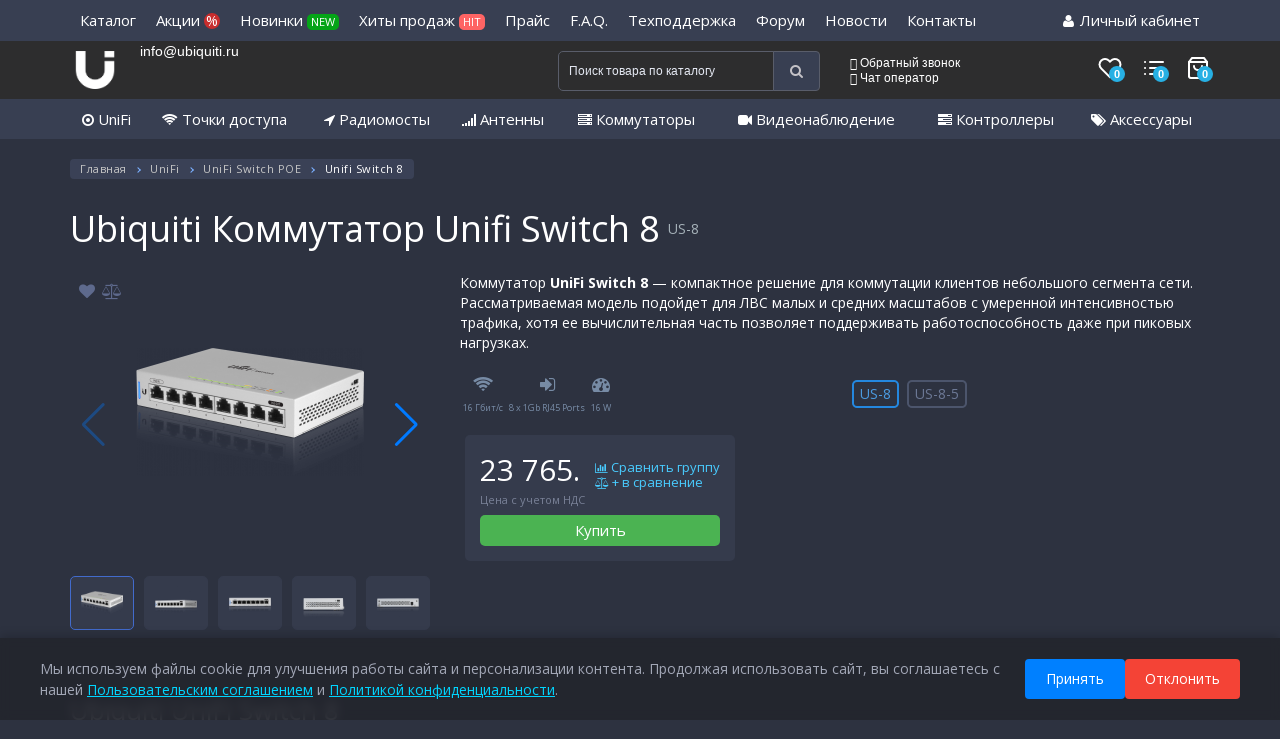

--- FILE ---
content_type: text/html; charset=utf-8
request_url: https://ubiquiti.ru/unifi-switch-8.html
body_size: 30039
content:

<!DOCTYPE html>
<!--[if IE]><![endif]-->
<!--[if IE 8 ]><html prefix="og: http://ogp.me/ns#" dir="ltr" lang="ru" class="ie8"><![endif]-->
<!--[if IE 9 ]><html prefix="og: http://ogp.me/ns#" dir="ltr" lang="ru" class="ie9"><![endif]-->
<!--[if (gt IE 9)|!(IE)]><!-->
<html prefix="og: http://ogp.me/ns#" dir="ltr" lang="ru">
<!--<![endif]-->
<head>

         			
<meta charset="UTF-8" />
<meta name="viewport" content="width=device-width, initial-scale=1">
<meta name="referrer" content="no-referrer-when-downgrade">
<meta http-equiv="Content-Security-Policy" content="upgrade-insecure-requests">
<meta http-equiv="X-UA-Compatible" content="IE=edge">
<meta name="theme-color" content="#383f52" />
<title>Ubiquiti Коммутатор Unifi Switch 8 US-8</title>
<base href="https://ubiquiti.ru/" />

	<meta name="description" content="Ubiquiti UniFi Switch 8. Ubiquiti Россия Wi-Fi Сетевое оборудование. ubiquiti.ru" />
<meta name="mailru-domain" content="pUnZAz7mRuh5jM15" /> 
<meta property="og:title" content="Ubiquiti Коммутатор Unifi Switch 8 US-8" />
<meta property="og:type" content="website" />
<meta property="og:url" content="https://ubiquiti.ru/unifi-switch-8.html" />
<meta property="og:image" content="https://ubiquiti.ru/image/cache/catalog/rout-switch/unifi_switch/us-8/unifi-switch-8-228x228.png" />
<meta property="og:site_name" content="Ubiquiti" />

<script src="catalog/view/javascript/jquery/jquery-2.1.1.min.js" type="text/javascript"></script>
<link href="catalog/view/javascript/bootstrap/css/bootstrap.min.css" rel="stylesheet" media="screen" />
<script src="catalog/view/javascript/bootstrap/js/bootstrap.min.js" type="text/javascript"></script>
<script src="catalog/view/supermenu/nextmenufix.js" type="text/javascript"></script>
<link href="catalog/view/javascript/font-awesome/css/font-awesome.min.css" rel="stylesheet" type="text/css" />
<link href="//fonts.googleapis.com/css?family=Open+Sans:400,400i,300,700" rel="stylesheet" type="text/css" />
<link href="catalog/view/theme/default/stylesheet/stylesheet.css?v=604800725" rel="stylesheet">

<link href="catalog/view/javascript/jquery/magnific/magnific-popup.css" rel="stylesheet" media="screen" />
<link href="catalog/view/theme/default/stylesheet/quickview.css" rel="stylesheet" media="screen" />
<script src="catalog/view/javascript/jquery/magnific/jquery.magnific-popup.min.js" type="text/javascript"></script>
<link href="//fonts.googleapis.com/css?family=Roboto" rel="stylesheet" type="text/css"/>
<script type="text/javascript">
var ajax_loader = '<i style="font-size:50px;" class="fa fa-spinner fa-pulse"></i>';
function creatOverlayLoadPage(action) {
	if (action) {
		$('#messageLoadPage').html(ajax_loader);
		$('#messageLoadPage').show();
	} else {
		$('#messageLoadPage').html('');
		$('#messageLoadPage').hide();
	}
}
function quickview_open(id) {
// <div id="messageLoadPage"></div>
// <div class="mfp-bg-quickview"></div>
$('body').prepend('');
	$.ajax({
		type:'post',
		data:'quickview29=1',
		url:'index.php?route=product/product&product_id='+id,	
		beforeSend: function() {
			//creatOverlayLoadPage(true); 
		},
		complete: function() {
			$('.mfp-bg-quickview').hide();
			$('#messageLoadPage').hide();
			//creatOverlayLoadPage(false);
		},									
		success:function (data) {
			$('.mfp-bg-quickview').hide();
			$data = $(data);
			var new_data = $data.find('#quickview-container').html();
			$.magnificPopup.open({
				tLoading: '<span><i style="font-size:50px;" class="fa fa-spinner fa-pulse"></i></span>',
				items: {
					src: new_data,
				},
				type: 'inline'
			});
			let groupTitle = $('a[data-product-id="'+id+'"]').closest('.bl-sk').find('.category-item-name > a').text();
			if(groupTitle) {
				$('.group-title').html('<span>В группе: ' +groupTitle+ '</span>');
			} else {
				$('.group-title').html('');
			}
			let elms = $('.btn-quickview');
			let arr = [];
			for(i = 0; elms.length > i;i++) {
				arr.push($(elms[i]).attr('data-product-id'));
			}
			let cur = arr.indexOf(''+id);
			let arrCount = arr.length - 1;
			$('#popup-quickview .count').text((cur+1) +' из '+(arrCount+1));
			if(cur == arrCount) $('#popup-quickview .right').prop('disabled', true);
			btnNext = $('#popup-quickview .right');
			btnNext.on('click', function() {
				quickview_open(arr[cur+1]);
			});
			if(cur < 1) $('#popup-quickview .left').prop('disabled', true);
			btnPrev = $('#popup-quickview .left');
			btnPrev.on('click', function() {
				quickview_open(arr[cur-1]);
			});
		}
	});
}
</script>
<script>
$(document).ready(function() {
		var quickview = $(".quickview").parent().addClass('quickview-cont');		
	});
</script>
		
<link href="catalog/view/javascript/progroman/progroman.citymanager.css?v=8.2-0" type="text/css" rel="stylesheet" media="screen" />
<link href="catalog/view/javascript/jquery/magnific/magnific-popup.css" type="text/css" rel="stylesheet" media="screen" />
<link href="catalog/view/javascript/jquery/datetimepicker/bootstrap-datetimepicker.min.css" type="text/css" rel="stylesheet" media="screen" />
<link href="https://cdn.jsdelivr.net/npm/swiper/swiper-bundle.min.css" type="text/css" rel="stylesheet" media="screen" />
<link href="catalog/view/javascript/productbundles/fancybox/jquery.fancybox.css" type="text/css" rel="stylesheet" media="screen" />
<link href="catalog/view/theme/default/stylesheet/productbundles.css" type="text/css" rel="stylesheet" media="screen" />
<link href="catalog/view/javascript/blog/colorbox/css/0/colorbox.css" type="text/css" rel="stylesheet" media="screen" />
<link href="image/seocms.css" type="text/css" rel="stylesheet" media="screen" />
<link href="catalog/view/javascript/jquery/popup_logreg/popup_logreg.css" type="text/css" rel="stylesheet" media="screen" />
<link href="catalog/view/javascript/IMCallMeAskMe/jquery.imcallback.css" type="text/css" rel="stylesheet" media="screen" />
<script src="catalog/view/javascript/common.js?v=1472093093" type="text/javascript"></script>
<link href="https://ubiquiti.ru/unifi-switch-8.html" rel="canonical" />
<link href="https://ubiquiti.ru/image/catalog/favicon.png" rel="icon" />
<script src="catalog/view/javascript/progroman/jquery.progroman.autocomplete.js?v=8.2-0" type="text/javascript"></script>
<script src="catalog/view/javascript/progroman/jquery.progroman.citymanager.js?v=8.2-0" type="text/javascript"></script>
<script src="catalog/view/javascript/jquery/magnific/jquery.magnific-popup.min.js" type="text/javascript"></script>
<script src="catalog/view/javascript/jquery/datetimepicker/moment.js" type="text/javascript"></script>
<script src="catalog/view/javascript/jquery/datetimepicker/locale/ru-ru.js" type="text/javascript"></script>
<script src="catalog/view/javascript/jquery/datetimepicker/bootstrap-datetimepicker.min.js" type="text/javascript"></script>
<script src="https://cdn.jsdelivr.net/npm/swiper/swiper-bundle.min.js" type="text/javascript"></script>
<script src="catalog/view/javascript/search_suggestion.js" type="text/javascript"></script>
<script src="catalog/view/javascript/search_suggestion_autocomplete.js" type="text/javascript"></script>
<script src="catalog/view/javascript/productbundles/fancybox/jquery.fancybox.pack.js" type="text/javascript"></script>
<script src="catalog/view/javascript/blog/colorbox/jquery.colorbox.js" type="text/javascript"></script>
<script src="catalog/view/javascript/blog/blog.color.js" type="text/javascript"></script>
<script src="catalog/view/javascript/jquery/popup_logreg/popup_logreg.js" type="text/javascript"></script>
<script src="catalog/view/javascript/jquery/popup_logreg/jquery.maskedinput.min.js" type="text/javascript"></script>
<script src="catalog/view/javascript/IMCallMeAskMe/jquery.imcallask.js" type="text/javascript"></script>
    <script src="catalog/view/javascript/jquery/jquery.inputmask.bundle.min.js" type="text/javascript"></script>
<script src="catalog/view/javascript/social_auth.js" type="text/javascript"></script>
<script type="text/javascript">
    $(document).on('change', '.div-toggle', function() {
      var target = $(this).data('target');
      var show = $("option:selected", this).data('show');
      $(target).children().addClass('hide');
      $(show).removeClass('hide');
    });
    $(document).ready(function(){
        $('.div-toggle').trigger('change');
    });
    window.list_wishlist = [];
    window.list_compare = [];
</script>

        <link rel="stylesheet" href="/catalog/view/theme/default/stylesheet/swiper-bundle.min.css"/>
    <script src="/catalog/view/javascript/swiper-bundle.min.js"></script>

                    <script type="text/javascript">window.dataLayer = window.dataLayer || [];</script>
                
</head>
<body class="product-product-180">

         	  	  	  	  	  	  	  	  			
<header>
       
    <div id="nc">
        <div class="container">
            <ul class="main-menu-top">
                <li class="main-menu-top__item">
                    <a href="#" class="main-menu-top__link">Каталог</a>
                                        <ul class="main-menu-top-dropdown">
                                                <li class="main-menu-top-dropdown__item">
                            <a href="https://ubiquiti.ru/td.html" class="main-menu-top-dropdown__link">Точки доступа</a>
                        </li>
                                                <li class="main-menu-top-dropdown__item">
                            <a href="https://ubiquiti.ru/catalog-routers.html" class="main-menu-top-dropdown__link">Коммутаторы и маршрутизаторы</a>
                        </li>
                                                <li class="main-menu-top-dropdown__item">
                            <a href="https://ubiquiti.ru/radio-bridges-ubiquiti.html" class="main-menu-top-dropdown__link">Радиомосты</a>
                        </li>
                                                <li class="main-menu-top-dropdown__item">
                            <a href="https://ubiquiti.ru/videonablyudenie.html" class="main-menu-top-dropdown__link">Видеонаблюдение</a>
                        </li>
                                                <li class="main-menu-top-dropdown__item">
                            <a href="https://ubiquiti.ru/catalog-antennas.html" class="main-menu-top-dropdown__link">Антенны</a>
                        </li>
                                                <li class="main-menu-top-dropdown__item">
                            <a href="https://ubiquiti.ru/kontrollery-konsoli-unifi-os.html" class="main-menu-top-dropdown__link">Контроллеры и консоли UniFi OS</a>
                        </li>
                                                <li class="main-menu-top-dropdown__item">
                            <a href="https://ubiquiti.ru/catalog-unifi.html" class="main-menu-top-dropdown__link">UniFi</a>
                        </li>
                                                <li class="main-menu-top-dropdown__item">
                            <a href="https://ubiquiti.ru/unifi-access-cat.html" class="main-menu-top-dropdown__link">UniFi Access</a>
                        </li>
                                                <li class="main-menu-top-dropdown__item">
                            <a href="https://ubiquiti.ru/unifi-connect.html" class="main-menu-top-dropdown__link">UniFi Connect</a>
                        </li>
                                                <li class="main-menu-top-dropdown__item">
                            <a href="https://ubiquiti.ru/ip-telefoniya.html" class="main-menu-top-dropdown__link">IP-телефония</a>
                        </li>
                                                <li class="main-menu-top-dropdown__item">
                            <a href="https://ubiquiti.ru/catalog-accessory.html" class="main-menu-top-dropdown__link">Аксессуары</a>
                        </li>
                                                <li class="main-menu-top-dropdown__item">
                            <a href="https://ubiquiti.ru/transivery-kabeli.html" class="main-menu-top-dropdown__link">Трансиверы и кабели</a>
                        </li>
                                                <li class="main-menu-top-dropdown__item">
                            <a href="https://ubiquiti.ru/uas.html" class="main-menu-top-dropdown__link">Сетевые хранилища данных NAS</a>
                        </li>
                                                <li class="main-menu-top-dropdown__item">
                            <a href="https://ubiquiti.ru/krepleniya.html" class="main-menu-top-dropdown__link">Крепления</a>
                        </li>
                                                <li class="main-menu-top-dropdown__item">
                            <a href="https://ubiquiti.ru/bloki-pitaniya.html" class="main-menu-top-dropdown__link">Блоки питания</a>
                        </li>
                                                <li class="main-menu-top-dropdown__item">
                            <a href="https://ubiquiti.ru/wifi-adaptery-usiliteli-signala.html" class="main-menu-top-dropdown__link">Wi-Fi адаптеры и усилители сигнала</a>
                        </li>
                                                <li class="main-menu-top-dropdown__item">
                            <a href="https://ubiquiti.ru/analizatory-spektra.html" class="main-menu-top-dropdown__link">Анализаторы спектра</a>
                        </li>
                                                <li class="main-menu-top-dropdown__item">
                            <a href="https://ubiquiti.ru/grozozashchita.html" class="main-menu-top-dropdown__link">Грозозащита</a>
                        </li>
                                                <li class="main-menu-top-dropdown__item">
                            <a href="https://ubiquiti.ru/konnektory.html" class="main-menu-top-dropdown__link">Коннекторы</a>
                        </li>
                                                <li class="main-menu-top-dropdown__item">
                            <a href="https://ubiquiti.ru/korpusa-termoboksy-kejsy-nakladki.html" class="main-menu-top-dropdown__link">Корпуса, термобоксы, кейсы, накладки</a>
                        </li>
                                                <li class="main-menu-top-dropdown__item">
                            <a href="https://ubiquiti.ru/svetodiodnye-paneli.html" class="main-menu-top-dropdown__link">Светодиодные панели UniFi LED</a>
                        </li>
                                                <li class="main-menu-top-dropdown__item">
                            <a href="https://ubiquiti.ru/ustrojstva-dlya-nastrojki.html" class="main-menu-top-dropdown__link">Устройства для настройки</a>
                        </li>
                                                <li class="main-menu-top-dropdown__item">
                            <a href="https://ubiquiti.ru/obuchenie-sertifikaty.html" class="main-menu-top-dropdown__link">Обучение и сертификаты</a>
                        </li>
                                                <li class="main-menu-top-dropdown__item">
                            <a href="https://ubiquiti.ru/solnechnye-batarei.html" class="main-menu-top-dropdown__link">Солнечные батареи sunMAX</a>
                        </li>
                                                <li class="main-menu-top-dropdown__item">
                            <a href="https://ubiquiti.ru/arhiv.html" class="main-menu-top-dropdown__link">Архив</a>
                        </li>
                                            </ul>
                                    </li>
                <li class="main-menu-top__item">
                    <a href="/sale/" class="main-menu-top__link">Акции <span>%</span></a>
                </li>
                <li class="main-menu-top__item">
                    <a href="/new/" class="main-menu-top__link">Новинки <span class="new-sp">NEW</span></a>
                </li>
                <li class="main-menu-top__item">
                    <a href="/hits/" class="main-menu-top__link">Хиты продаж <span class="hit-sp">HIT</span></a>
                </li>
                <li class="main-menu-top__item">
                    <a href="/price/" class="main-menu-top__link">Прайс</a>
                </li>
                <li class="main-menu-top__item">
                    <a href="/faq/" class="main-menu-top__link">F.A.Q.</a>
                </li>
                <li class="main-menu-top__item">
                    <a href="/tp/" class="main-menu-top__link">Техподдержка</a>
                </li>
                <li class="main-menu-top__item main-menu-top__item--relative">
                    <a href="https://forum.ubiquiti.ru" class="main-menu-top__link">Форум</a>
                                    </li>
                <li class="main-menu-top__item">
                    <a href="/news/" class="main-menu-top__link">Новости</a>
                </li>
                <li class="main-menu-top__item">
                    <a href="/contact-us/" class="main-menu-top__link">Контакты</a>
                </li>
                <li class="main-menu-top__item main-menu-top__item--relative main-menu-top__item--right">
                    <a href="https://ubiquiti.ru/account/" class="main-menu-top__link"><i class="fa fa-user" aria-hidden="true"></i>
                                                    Личный кабинет                                            </a>
                    <ul class="main-menu-top-dropdown main-menu-top-dropdown--list main-menu-top-dropdown--right">
                                                <li class="main-menu-top-dropdown__item"><a href="https://ubiquiti.ru/register/" class="main-menu-top-dropdown__link">Регистрация</a></li>
                        <li class="main-menu-top-dropdown__item"><a href="https://ubiquiti.ru/auth/" class="main-menu-top-dropdown__link">Авторизация</a></li>
                                            </ul>
                </li>
            </ul>
        </div>
    </div>
    <nav id="top">
      <div class="container">

        <div class="col-md-2 col-sm-4">
            <div class="">
                <div class="col-md-4 col-sm-6 col-xs-2 logo-container">
                    <div id="logo">
                                                                                    <a href="https://ubiquiti.ru/"><img src="https://ubiquiti.ru/image/catalog/logo-main_new.png" title="Ubiquiti" alt="Ubiquiti" class="img-responsive" /></a>
                                                                          </div>
                </div>
                <div class="col-md-8 col-sm-6 col-xs-4 region">
                    <div class="prmn-cmngr" data-confirm="false"></div>
                    <div><a href="mailto:info@ubiquiti.ru">info@ubiquiti.ru</a></div>
                </div>
            </div>
        </div>
        <div class="col-md-3 col-sm-6 col-xs-6 telephon my-info-1">
        <span class="prmn-cmngr-message" data-key="phone"></span>
        <!--<br /><span class="prmn-cmngr-message" data-key="email"></span>-->
        </div>
        <div class="col-md-3 col-sm-12 col-xs-12 my-info-1"><div id="search" class="input-group">
  <input type="text" name="search" value="" placeholder="Поиск товара по каталогу" class="form-control input-lg" />
  <span  class="input-group-btn">
    <button type="button" class="btn btn-default btn-lg"><i class="fa fa-search"></i></button>
  </span>
</div></div>
        <div class="col-md-4 col-sm-12 col-xs-12 call-back-basket">

        <div class="col-md-8 col-sm-9 col-xs-6 call-back">
            <a href="#" onClick="yaCounter26125650.reachGoal('click_on_call_back'); return true;" class="imcallask-click phones__callback"><span class="lnr lnr-phone-handset"></span> Обратный звонок</a><br>
            <a href="https://ubiquiti.ru/unifi-switch-8.html#" class="header-item-call chat-link"><span class="lnr lnr-envelope"></span> Чат оператор</a>
            <div class="chatAct"></div>
            <script>
            $("a.header-item-call.chat-link").click(function(){
                    $("div#jivo-iframe-container").click();
                });
            </script>
        </div>
        <div class="col-md-4 col-sm-3 col-xs-6 basket">
            <a href="https://ubiquiti.ru/wishlist/" class="whishlist">
                <svg xmlns="http://www.w3.org/2000/svg" width="24" height="24" viewBox="0 0 24 24" fill="none" stroke="currentColor" stroke-width="2" stroke-linecap="round" stroke-linejoin="round" class="feather feather-heart"><path d="M20.84 4.61a5.5 5.5 0 0 0-7.78 0L12 5.67l-1.06-1.06a5.5 5.5 0 0 0-7.78 7.78l1.06 1.06L12 21.23l7.78-7.78 1.06-1.06a5.5 5.5 0 0 0 0-7.78z"></path></svg>
                <span>0</span>
            </a>
            <a href="https://ubiquiti.ru/compare-products/" class="compare">
                <svg xmlns="http://www.w3.org/2000/svg" width="24" height="24" viewBox="0 0 24 24" fill="none" stroke="currentColor" stroke-width="2" stroke-linecap="round" stroke-linejoin="round" class="feather feather-list"><line x1="8" y1="6" x2="21" y2="6"></line><line x1="8" y1="12" x2="21" y2="12"></line><line x1="8" y1="18" x2="21" y2="18"></line><line x1="3" y1="6" x2="3.01" y2="6"></line><line x1="3" y1="12" x2="3.01" y2="12"></line><line x1="3" y1="18" x2="3.01" y2="18"></line></svg>
                <span>0</span>
            </a>
            <div id="cart" class="btn-group btn-block">
  <a href="#" data-toggle="dropdown" data-loading-text="Загрузка..." class="top-cart dropdown-toggle">
    <svg xmlns="http://www.w3.org/2000/svg" width="24" height="24" viewBox="0 0 24 24" fill="none" stroke="currentColor" stroke-width="2" stroke-linecap="round" stroke-linejoin="round" class="feather feather-shopping-bag"><path d="M6 2L3 6v14a2 2 0 0 0 2 2h14a2 2 0 0 0 2-2V6l-3-4z"></path><line x1="3" y1="6" x2="21" y2="6"></line><path d="M16 10a4 4 0 0 1-8 0"></path></svg>
    <span id="cart-total">0</span>
  </a>

  <!--<button type="button" data-toggle="dropdown" data-loading-text="Загрузка..." class="btn btn-inverse btn-block btn-lg dropdown-toggle"><span class="lnr lnr-cart"></span> <span id="cart-total">0</span></button>-->
  <ul class="dropdown-menu pull-right">
        <li>
      <p class="text-center">В корзине пусто!</p>
    </li>
      </ul>
</div>
        </div>
      </div>

    </nav>
    <div class="main-menu">
      <div class="container">
        <ul class="main-menu__list">
          <li class="main-menu__item">
            <a href="/catalog-unifi.html" class="main-menu__link"><i class="fa fa-dot-circle-o" aria-hidden="true"></i> UniFi</a>
          </li>
          <li class="main-menu__item">
            <a href="/td.html" class="main-menu__link"><i class="fa fa-wifi" aria-hidden="true"></i> Точки доступа</a>
          </li>
          <li class="main-menu__item">
            <a href="/radio-bridges-ubiquiti.html" class="main-menu__link"><i class="fa fa-location-arrow" aria-hidden="true"></i> Радиомосты</a>
          </li>
          <li class="main-menu__item">
            <a href="/catalog-antennas.html" class="main-menu__link"><i class="fa fa-signal" aria-hidden="true"></i> Антенны</a>
          </li>
          <li class="main-menu__item">
            <a href="https://ubiquiti.ru/catalog-routers.html" class="main-menu__link"><i class="fa fa-server" aria-hidden="true"></i> Коммутаторы</a>
          </li>
          <li class="main-menu__item">
            <a href="/videonablyudenie.html" class="main-menu__link"><i class="fa fa-video-camera" aria-hidden="true"></i> Видеонаблюдение</a>
          </li>
          <li class="main-menu__item">
            <a href="/kontrollery-konsoli-unifi-os.html" class="main-menu__link"><i class="fa fa-tasks" aria-hidden="true"></i> Контроллеры</a>
          </li>
          <li class="main-menu__item">
            <a href="#" class="main-menu__link"><i class="fa fa-tags" aria-hidden="true"></i> Аксессуары</a>
            <ul class="main-menu-dropdown">
              <li class="main-menu-dropdown__item"><a href="/krepleniya.html" class="main-menu-dropdown__link">Крепления</a></li>
              <li class="main-menu-dropdown__item"><a href="/bloki-pitaniya.html" class="main-menu-dropdown__link">Блоки питания</a></li>
              <li class="main-menu-dropdown__item"><a href="/transivery-kabeli.html" class="main-menu-dropdown__link">Трансиверы и кабели</a></li>
              <li class="main-menu-dropdown__item"><a href="/solnechnye-batarei.html" class="main-menu-dropdown__link">Солнечные батареи</a></li>
              <li class="main-menu-dropdown__item"><a href="/wifi-adaptery-usiliteli-signala.html" class="main-menu-dropdown__link">Wi-Fi адаптеры и усилители сигнала</a></li>
              <li class="main-menu-dropdown__item"><a href="/analizatory-spektra.html" class="main-menu-dropdown__link">Анализаторы спектра</a></li>
              <li class="main-menu-dropdown__item"><a href="/grozozashchita.html" class="main-menu-dropdown__link">Грозозащита</a></li>
              <li class="main-menu-dropdown__item"><a href="/konnektory.html" class="main-menu-dropdown__link">Коннекторы</a></li>
              <li class="main-menu-dropdown__item"><a href="/korpusa-termoboksy-kejsy-nakladki.html" class="main-menu-dropdown__link">Корпуса, термобоксы, кейсы, накладки</a></li>
              <li class="main-menu-dropdown__item"><a href="/svetodiodnye-paneli.html" class="main-menu-dropdown__link">Светодиодные панели</a></li>
              <li class="main-menu-dropdown__item"><a href="/ustrojstva-dlya-nastrojki.html" class="main-menu-dropdown__link">Устройства для настройки</a></li>
              <li class="main-menu-dropdown__item"><a href="/obuchenie-sertifikaty.html" class="main-menu-dropdown__link">Обучение и сертификаты</a></li>
            </ul>
          </li>
        </ul>
      </div>
    </div>
    <div class="mobile-bottom-menu">
        <a href="#" class="mobile-bottom-menu__item js-menu-action" data-event-type="toggle-menu-offcanvas">
            <span class="mobile-bottom-menu__item-icon">
                <svg xmlns="http://www.w3.org/2000/svg" width="28" height="28" fill="currentColor" viewBox="0 0 16 16">
                    <path d="M1 2.5A1.5 1.5 0 0 1 2.5 1h3A1.5 1.5 0 0 1 7 2.5v3A1.5 1.5 0 0 1 5.5 7h-3A1.5 1.5 0 0 1 1 5.5v-3zM2.5 2a.5.5 0 0 0-.5.5v3a.5.5 0 0 0 .5.5h3a.5.5 0 0 0 .5-.5v-3a.5.5 0 0 0-.5-.5h-3zm6.5.5A1.5 1.5 0 0 1 10.5 1h3A1.5 1.5 0 0 1 15 2.5v3A1.5 1.5 0 0 1 13.5 7h-3A1.5 1.5 0 0 1 9 5.5v-3zm1.5-.5a.5.5 0 0 0-.5.5v3a.5.5 0 0 0 .5.5h3a.5.5 0 0 0 .5-.5v-3a.5.5 0 0 0-.5-.5h-3zM1 10.5A1.5 1.5 0 0 1 2.5 9h3A1.5 1.5 0 0 1 7 10.5v3A1.5 1.5 0 0 1 5.5 15h-3A1.5 1.5 0 0 1 1 13.5v-3zm1.5-.5a.5.5 0 0 0-.5.5v3a.5.5 0 0 0 .5.5h3a.5.5 0 0 0 .5-.5v-3a.5.5 0 0 0-.5-.5h-3zm6.5.5A1.5 1.5 0 0 1 10.5 9h3a1.5 1.5 0 0 1 1.5 1.5v3a1.5 1.5 0 0 1-1.5 1.5h-3A1.5 1.5 0 0 1 9 13.5v-3zm1.5-.5a.5.5 0 0 0-.5.5v3a.5.5 0 0 0 .5.5h3a.5.5 0 0 0 .5-.5v-3a.5.5 0 0 0-.5-.5h-3z"/>
                  </svg>
            </span>
            <span class="mobile-bottom-menu__item-title">Каталог</span>
        </a>
        <a href="#" class="mobile-bottom-menu__item js-menu-action" data-event-type="toggle-search-offcanvas">
            <span class="mobile-bottom-menu__item-icon">
                <svg xmlns="http://www.w3.org/2000/svg" width="26" height="26" fill="currentColor" viewBox="0 0 16 16">
                    <path d="M11.742 10.344a6.5 6.5 0 1 0-1.397 1.398h-.001c.03.04.062.078.098.115l3.85 3.85a1 1 0 0 0 1.415-1.414l-3.85-3.85a1.007 1.007 0 0 0-.115-.1zM12 6.5a5.5 5.5 0 1 1-11 0 5.5 5.5 0 0 1 11 0z"/>
                  </svg>
            </span>
            <span class="mobile-bottom-menu__item-title">Поиск</span>
        </a>
        <a href="/compare-products/" class="mobile-bottom-menu__item">
            <span class="mobile-bottom-menu__item-icon">
                <svg xmlns="http://www.w3.org/2000/svg" width="26" height="26" fill="currentColor" viewBox="0 0 16 16">
                    <path fill-rule="evenodd" d="M5 11.5a.5.5 0 0 1 .5-.5h9a.5.5 0 0 1 0 1h-9a.5.5 0 0 1-.5-.5zm0-4a.5.5 0 0 1 .5-.5h9a.5.5 0 0 1 0 1h-9a.5.5 0 0 1-.5-.5zm0-4a.5.5 0 0 1 .5-.5h9a.5.5 0 0 1 0 1h-9a.5.5 0 0 1-.5-.5zm-3 1a1 1 0 1 0 0-2 1 1 0 0 0 0 2zm0 4a1 1 0 1 0 0-2 1 1 0 0 0 0 2zm0 4a1 1 0 1 0 0-2 1 1 0 0 0 0 2z"/>
                  </svg>
                  <span class="mobile-bottom-menu__item-count compare-count">0</span>
            </span>
            <span class="mobile-bottom-menu__item-title">Сравнить</span>
        </a>
        <a href="https://ubiquiti.ru/wishlist/" class="mobile-bottom-menu__item">
            <span class="mobile-bottom-menu__item-icon">
                <svg xmlns="http://www.w3.org/2000/svg" width="26" height="26" fill="currentColor" viewBox="0 0 16 16">
                    <path d="m8 2.748-.717-.737C5.6.281 2.514.878 1.4 3.053c-.523 1.023-.641 2.5.314 4.385.92 1.815 2.834 3.989 6.286 6.357 3.452-2.368 5.365-4.542 6.286-6.357.955-1.886.838-3.362.314-4.385C13.486.878 10.4.28 8.717 2.01L8 2.748zM8 15C-7.333 4.868 3.279-3.04 7.824 1.143c.06.055.119.112.176.171a3.12 3.12 0 0 1 .176-.17C12.72-3.042 23.333 4.867 8 15z"/>
                  </svg>
                  <span class="mobile-bottom-menu__item-count wishlist-count">0</span>
            </span>
            <span class="mobile-bottom-menu__item-title">Закладки</span>
        </a>
        <a href="/cart/" class="mobile-bottom-menu__item">
            <span class="mobile-bottom-menu__item-icon">
                <svg xmlns="http://www.w3.org/2000/svg" width="26" height="26" fill="currentColor" viewBox="0 0 16 16">
                    <path d="M8 1a2 2 0 0 1 2 2v2H6V3a2 2 0 0 1 2-2zm3 4V3a3 3 0 1 0-6 0v2H3.36a1.5 1.5 0 0 0-1.483 1.277L.85 13.13A2.5 2.5 0 0 0 3.322 16h9.355a2.5 2.5 0 0 0 2.473-2.87l-1.028-6.853A1.5 1.5 0 0 0 12.64 5H11zm-1 1v1.5a.5.5 0 0 0 1 0V6h1.639a.5.5 0 0 1 .494.426l1.028 6.851A1.5 1.5 0 0 1 12.678 15H3.322a1.5 1.5 0 0 1-1.483-1.723l1.028-6.851A.5.5 0 0 1 3.36 6H5v1.5a.5.5 0 1 0 1 0V6h4z"/>
                  </svg>
                  <span class="mobile-bottom-menu__item-count cart-count">0</span>
            </span>
            <span class="mobile-bottom-menu__item-title">Корзина</span>
        </a>
        <a href="https://ubiquiti.ru/account/" class="mobile-bottom-menu__item">
            <span class="mobile-bottom-menu__item-icon">
                <svg xmlns="http://www.w3.org/2000/svg" width="30" height="30" fill="currentColor" viewBox="0 0 16 16">
                    <path d="M8 8a3 3 0 1 0 0-6 3 3 0 0 0 0 6Zm2-3a2 2 0 1 1-4 0 2 2 0 0 1 4 0Zm4 8c0 1-1 1-1 1H3s-1 0-1-1 1-4 6-4 6 3 6 4Zm-1-.004c-.001-.246-.154-.986-.832-1.664C11.516 10.68 10.289 10 8 10c-2.29 0-3.516.68-4.168 1.332-.678.678-.83 1.418-.832 1.664h10Z"/>
                  </svg>
            </span>
                              <span class="mobile-bottom-menu__item-title">Войти</span>
                      </a>
    </div>

    <div class="header-mobile">
        <div class="header-mobile__container">
                        <a href="https://ubiquiti.ru/" class="header-mobile__logo"><img src="https://ubiquiti.ru/image/catalog/logo-main_new.png" title="Ubiquiti" alt="Ubiquiti" /></a>
                        <div class="header-mobile__contacts">
                <a href="tel: +74951080888" ><svg xmlns="http://www.w3.org/2000/svg" width="12" height="12" fill="currentColor" class="bi bi-telephone-fill" viewBox="0 0 16 16">
                        <path fill-rule="evenodd" d="M1.885.511a1.745 1.745 0 0 1 2.61.163L6.29 2.98c.329.423.445.974.315 1.494l-.547 2.19a.678.678 0 0 0 .178.643l2.457 2.457a.678.678 0 0 0 .644.178l2.189-.547a1.745 1.745 0 0 1 1.494.315l2.306 1.794c.829.645.905 1.87.163 2.611l-1.034 1.034c-.74.74-1.846 1.065-2.877.702a18.634 18.634 0 0 1-7.01-4.42 18.634 18.634 0 0 1-4.42-7.009c-.362-1.03-.037-2.137.703-2.877L1.885.511z"/>
                    </svg>+7 (495) 108-0-888</span>
                    <a href="mailto:info@ubiquiti.ru">
                        <svg xmlns="http://www.w3.org/2000/svg" width="12" height="12" fill="currentColor" class="bi bi-envelope-fill" viewBox="0 0 16 16">
                            <path d="M.05 3.555A2 2 0 0 1 2 2h12a2 2 0 0 1 1.95 1.555L8 8.414.05 3.555ZM0 4.697v7.104l5.803-3.558L0 4.697ZM6.761 8.83l-6.57 4.027A2 2 0 0 0 2 14h12a2 2 0 0 0 1.808-1.144l-6.57-4.027L8 9.586l-1.239-.757Zm3.436-.586L16 11.801V4.697l-5.803 3.546Z"/>
                        </svg> info@ubiquiti.ru</span>
            </div>
            <div class="header-mobile__icons js-menu-action" data-event-type="open-chat">
                <a href="#" class="header-mobile__chat">
                    <svg xmlns="http://www.w3.org/2000/svg" width="22" height="22" fill="currentColor" class="bi bi-chat-dots" viewBox="0 0 16 16">
                        <path d="M5 8a1 1 0 1 1-2 0 1 1 0 0 1 2 0zm4 0a1 1 0 1 1-2 0 1 1 0 0 1 2 0zm3 1a1 1 0 1 0 0-2 1 1 0 0 0 0 2z"/>
                        <path d="m2.165 15.803.02-.004c1.83-.363 2.948-.842 3.468-1.105A9.06 9.06 0 0 0 8 15c4.418 0 8-3.134 8-7s-3.582-7-8-7-8 3.134-8 7c0 1.76.743 3.37 1.97 4.6a10.437 10.437 0 0 1-.524 2.318l-.003.011a10.722 10.722 0 0 1-.244.637c-.079.186.074.394.273.362a21.673 21.673 0 0 0 .693-.125zm.8-3.108a1 1 0 0 0-.287-.801C1.618 10.83 1 9.468 1 8c0-3.192 3.004-6 7-6s7 2.808 7 6c0 3.193-3.004 6-7 6a8.06 8.06 0 0 1-2.088-.272 1 1 0 0 0-.711.074c-.387.196-1.24.57-2.634.893a10.97 10.97 0 0 0 .398-2z"/>
                    </svg>
                </a>

                <a href="#" class="header-mobile__phone imcallask-click" onclick="yaCounter26125650.reachGoal('click_on_call_back'); ga('send', 'event', 'Knopka', 'click_on_call_back'); return true;">
                    <svg xmlns="http://www.w3.org/2000/svg" width="20" height="20" fill="currentColor" class="bi bi-telephone-plus" viewBox="0 0 16 16">
                        <path d="M3.654 1.328a.678.678 0 0 0-1.015-.063L1.605 2.3c-.483.484-.661 1.169-.45 1.77a17.568 17.568 0 0 0 4.168 6.608 17.569 17.569 0 0 0 6.608 4.168c.601.211 1.286.033 1.77-.45l1.034-1.034a.678.678 0 0 0-.063-1.015l-2.307-1.794a.678.678 0 0 0-.58-.122l-2.19.547a1.745 1.745 0 0 1-1.657-.459L5.482 8.062a1.745 1.745 0 0 1-.46-1.657l.548-2.19a.678.678 0 0 0-.122-.58L3.654 1.328zM1.884.511a1.745 1.745 0 0 1 2.612.163L6.29 2.98c.329.423.445.974.315 1.494l-.547 2.19a.678.678 0 0 0 .178.643l2.457 2.457a.678.678 0 0 0 .644.178l2.189-.547a1.745 1.745 0 0 1 1.494.315l2.306 1.794c.829.645.905 1.87.163 2.611l-1.034 1.034c-.74.74-1.846 1.065-2.877.702a18.634 18.634 0 0 1-7.01-4.42 18.634 18.634 0 0 1-4.42-7.009c-.362-1.03-.037-2.137.703-2.877L1.885.511z"/>
                        <path fill-rule="evenodd" d="M12.5 1a.5.5 0 0 1 .5.5V3h1.5a.5.5 0 0 1 0 1H13v1.5a.5.5 0 0 1-1 0V4h-1.5a.5.5 0 0 1 0-1H12V1.5a.5.5 0 0 1 .5-.5z"/>
                    </svg>
                </a>
            </div>
            <button class="button-menu js-menu-action" data-event-type="toggle-main-menu-offcanvas">
                <span class="button-menu__line"></span>
                <span class="button-menu__line"></span>
                <span class="button-menu__line"></span>
            </button>
        </div>
    </div>

    <div class="offcanvas offcanvas-menu">
        <div class="mobile-catalog-menu__title">
            <span>Каталог</span>
            <a href="#" class="js-menu-action" data-event-type="toggle-menu-offcanvas">
                <svg xmlns="http://www.w3.org/2000/svg" width="24" height="26" fill="#757e9b" viewBox="0 0 16 16">
                    <path d="M2.146 2.854a.5.5 0 1 1 .708-.708L8 7.293l5.146-5.147a.5.5 0 0 1 .708.708L8.707 8l5.147 5.146a.5.5 0 0 1-.708.708L8 8.707l-5.146 5.147a.5.5 0 0 1-.708-.708L7.293 8 2.146 2.854Z"/>
                </svg>
            </a>
        </div>

        <ul class="mobile-catalog-menu">
                                    <li class="mobile-catalog-menu__item">
                <a href="https://ubiquiti.ru/td.html" class="mobile-catalog-menu__link">
                    <span>Точки доступа</span>
                    <span class="icon js-menu-action" data-event-type="open-catalog-menu">
                        <svg xmlns="http://www.w3.org/2000/svg" width="20" height="20" viewBox="0 0 24 24" fill="none" stroke="currentColor" stroke-width="2" stroke-linecap="round" stroke-linejoin="round" ><polyline points="9 18 15 12 9 6"></polyline></svg>
                    </span>
                </a>
                <ul class="mobile-catalog-submenu">
                    <li class="mobile-catalog-menu__subtitle js-menu-action" data-event-type="close-catalog-menu">
                        <svg xmlns="http://www.w3.org/2000/svg" width="20" height="20" viewBox="0 0 24 24" fill="none" stroke="currentColor" stroke-width="2" stroke-linecap="round" stroke-linejoin="round" class="mobile-catalog-menu__icon"><polyline points="15 18 9 12 15 6"></polyline></svg>
                        <span>Точки доступа</span>
                    </li>
                                        <li class="mobile-catalog-menu__item"><a href="https://ubiquiti.ru/ubiquiti-u7.html" class="mobile-catalog-menu__link">U7</a></li>
                                        <li class="mobile-catalog-menu__item"><a href="https://ubiquiti.ru/ac-unifi6.html" class="mobile-catalog-menu__link">U6</a></li>
                                        <li class="mobile-catalog-menu__item"><a href="https://ubiquiti.ru/ac-unifi.html" class="mobile-catalog-menu__link">UniFi AP AC</a></li>
                                        <li class="mobile-catalog-menu__item"><a href="https://ubiquiti.ru/cat-unifi-6-pack.html" class="mobile-catalog-menu__link">UniFi 6 | 3-5 pack</a></li>
                                        <li class="mobile-catalog-menu__item"><a href="https://ubiquiti.ru/cat-unifi-ap-ac-packs.html" class="mobile-catalog-menu__link">UniFi AP AC | 3-5 pack</a></li>
                                        <li class="mobile-catalog-menu__item"><a href="https://ubiquiti.ru/unifi_in-wall.html" class="mobile-catalog-menu__link">UniFi In-Wall</a></li>
                                        <li class="mobile-catalog-menu__item"><a href="https://ubiquiti.ru/ac-unifi-outdoor.html" class="mobile-catalog-menu__link">UniFi Mesh и Outdoor</a></li>
                                        <li class="mobile-catalog-menu__item"><a href="https://ubiquiti.ru/amplifi-systems.html" class="mobile-catalog-menu__link">AmpliFi</a></li>
                                        <li class="mobile-catalog-menu__item"><a href="https://ubiquiti.ru/unifi-wifi-basestation.html" class="mobile-catalog-menu__link">UniFi WiFi BaseStation</a></li>
                                        <li class="mobile-catalog-menu__item"><a href="https://ubiquiti.ru/cat-amplifi-alien.html" class="mobile-catalog-menu__link">AmpliFi Alien</a></li>
                                    </ul>
            </li>
                                                <li class="mobile-catalog-menu__item">
                <a href="https://ubiquiti.ru/catalog-routers.html" class="mobile-catalog-menu__link">
                    <span>Коммутаторы и маршрутизаторы</span>
                    <span class="icon js-menu-action" data-event-type="open-catalog-menu">
                        <svg xmlns="http://www.w3.org/2000/svg" width="20" height="20" viewBox="0 0 24 24" fill="none" stroke="currentColor" stroke-width="2" stroke-linecap="round" stroke-linejoin="round" ><polyline points="9 18 15 12 9 6"></polyline></svg>
                    </span>
                </a>
                <ul class="mobile-catalog-submenu">
                    <li class="mobile-catalog-menu__subtitle js-menu-action" data-event-type="close-catalog-menu">
                        <svg xmlns="http://www.w3.org/2000/svg" width="20" height="20" viewBox="0 0 24 24" fill="none" stroke="currentColor" stroke-width="2" stroke-linecap="round" stroke-linejoin="round" class="mobile-catalog-menu__icon"><polyline points="15 18 9 12 15 6"></polyline></svg>
                        <span>Коммутаторы и маршрутизаторы</span>
                    </li>
                                        <li class="mobile-catalog-menu__item"><a href="https://ubiquiti.ru/unifi-switch-usw.html" class="mobile-catalog-menu__link">UniFi Switch (USW)</a></li>
                                        <li class="mobile-catalog-menu__item"><a href="https://ubiquiti.ru/unifi-switch-pro.html" class="mobile-catalog-menu__link">UniFi Switch Pro</a></li>
                                        <li class="mobile-catalog-menu__item"><a href="https://ubiquiti.ru/unifi-switch-cat.html" class="mobile-catalog-menu__link">UniFi Switch (US)</a></li>
                                        <li class="mobile-catalog-menu__item"><a href="https://ubiquiti.ru/unifi-switch-flex-cat.html" class="mobile-catalog-menu__link">UniFi Switch Flex и Lite</a></li>
                                        <li class="mobile-catalog-menu__item"><a href="https://ubiquiti.ru/unifi-switch-pro-max.html" class="mobile-catalog-menu__link">UniFi Switch Pro Max</a></li>
                                        <li class="mobile-catalog-menu__item"><a href="https://ubiquiti.ru/unifi-switch-enterprise.html" class="mobile-catalog-menu__link">UniFi Switch Enterprise</a></li>
                                        <li class="mobile-catalog-menu__item"><a href="https://ubiquiti.ru/edgeswitch.html" class="mobile-catalog-menu__link">EdgeSwitch</a></li>
                                        <li class="mobile-catalog-menu__item"><a href="https://ubiquiti.ru/edgeswitch-xp.html" class="mobile-catalog-menu__link">EdgeSwitch X, XP и XG</a></li>
                                        <li class="mobile-catalog-menu__item"><a href="https://ubiquiti.ru/edgepoint.html" class="mobile-catalog-menu__link">EdgePoint и NanoSwitch</a></li>
                                        <li class="mobile-catalog-menu__item"><a href="https://ubiquiti.ru/edgerouter.html" class="mobile-catalog-menu__link">EdgeRouter</a></li>
                                        <li class="mobile-catalog-menu__item"><a href="https://ubiquiti.ru/edgerouter-x-cat.html" class="mobile-catalog-menu__link">EdgeRouter X и XG</a></li>
                                        <li class="mobile-catalog-menu__item"><a href="https://ubiquiti.ru/u-fiber.html" class="mobile-catalog-menu__link">UFiber</a></li>
                                        <li class="mobile-catalog-menu__item"><a href="https://ubiquiti.ru/unms-uisp-c.html" class="mobile-catalog-menu__link">UISP</a></li>
                                        <li class="mobile-catalog-menu__item"><a href="https://ubiquiti.ru/unifi-security-gateway.html" class="mobile-catalog-menu__link">UniFi Security Gateway</a></li>
                                        <li class="mobile-catalog-menu__item"><a href="https://ubiquiti.ru/index.php?route=product/category&amp;path=65_444" class="mobile-catalog-menu__link">Mobile Router</a></li>
                                        <li class="mobile-catalog-menu__item"><a href="https://ubiquiti.ru/unifi-aggregation-switch.html" class="mobile-catalog-menu__link">UniFi Switch Aggregation</a></li>
                                        <li class="mobile-catalog-menu__item"><a href="https://ubiquiti.ru/unms-c.html" class="mobile-catalog-menu__link">UNMS</a></li>
                                        <li class="mobile-catalog-menu__item"><a href="https://ubiquiti.ru/tough-switches.html" class="mobile-catalog-menu__link">ToughSwitch</a></li>
                                        <li class="mobile-catalog-menu__item"><a href="https://ubiquiti.ru/index.php?route=product/category&amp;path=65_441" class="mobile-catalog-menu__link">UniFi Express</a></li>
                                        <li class="mobile-catalog-menu__item"><a href="https://ubiquiti.ru/pro-xg.html" class="mobile-catalog-menu__link">Pro XG</a></li>
                                        <li class="mobile-catalog-menu__item"><a href="https://ubiquiti.ru/ub-gpon-terminal.html" class="mobile-catalog-menu__link">GPON-терминалы</a></li>
                                        <li class="mobile-catalog-menu__item"><a href="https://ubiquiti.ru/cat-device-bridge-switch.html" class="mobile-catalog-menu__link">Device Bridge Switch</a></li>
                                        <li class="mobile-catalog-menu__item"><a href="https://ubiquiti.ru/cat-pro-hd.html" class="mobile-catalog-menu__link">Pro HD</a></li>
                                        <li class="mobile-catalog-menu__item"><a href="https://ubiquiti.ru/cloud-gateway.html" class="mobile-catalog-menu__link">Cloud Gateway</a></li>
                                        <li class="mobile-catalog-menu__item"><a href="https://ubiquiti.ru/unifi-data-center.html" class="mobile-catalog-menu__link">UniFi Data Center</a></li>
                                        <li class="mobile-catalog-menu__item"><a href="https://ubiquiti.ru/wan-switch.html" class="mobile-catalog-menu__link">UniFi WAN Switch </a></li>
                                        <li class="mobile-catalog-menu__item"><a href="https://ubiquiti.ru/unifi-6-switch.html" class="mobile-catalog-menu__link">UniFi 6 Switch</a></li>
                                        <li class="mobile-catalog-menu__item"><a href="https://ubiquiti.ru/5g-max.html" class="mobile-catalog-menu__link">5G Max</a></li>
                                    </ul>
            </li>
                                                <li class="mobile-catalog-menu__item">
                <a href="https://ubiquiti.ru/radio-bridges-ubiquiti.html" class="mobile-catalog-menu__link">
                    <span>Радиомосты</span>
                    <span class="icon js-menu-action" data-event-type="open-catalog-menu">
                        <svg xmlns="http://www.w3.org/2000/svg" width="20" height="20" viewBox="0 0 24 24" fill="none" stroke="currentColor" stroke-width="2" stroke-linecap="round" stroke-linejoin="round" ><polyline points="9 18 15 12 9 6"></polyline></svg>
                    </span>
                </a>
                <ul class="mobile-catalog-submenu">
                    <li class="mobile-catalog-menu__subtitle js-menu-action" data-event-type="close-catalog-menu">
                        <svg xmlns="http://www.w3.org/2000/svg" width="20" height="20" viewBox="0 0 24 24" fill="none" stroke="currentColor" stroke-width="2" stroke-linecap="round" stroke-linejoin="round" class="mobile-catalog-menu__icon"><polyline points="15 18 9 12 15 6"></polyline></svg>
                        <span>Радиомосты</span>
                    </li>
                                        <li class="mobile-catalog-menu__item"><a href="https://ubiquiti.ru/litebeam.html" class="mobile-catalog-menu__link">LiteBeam</a></li>
                                        <li class="mobile-catalog-menu__item"><a href="https://ubiquiti.ru/nanostation.html" class="mobile-catalog-menu__link">NanoStation</a></li>
                                        <li class="mobile-catalog-menu__item"><a href="https://ubiquiti.ru/powerbeam.html" class="mobile-catalog-menu__link">PowerBeam M</a></li>
                                        <li class="mobile-catalog-menu__item"><a href="https://ubiquiti.ru/airfiber-5-24-60.html" class="mobile-catalog-menu__link">airFiber 5, 24 и 60</a></li>
                                        <li class="mobile-catalog-menu__item"><a href="https://ubiquiti.ru/airfiber.html" class="mobile-catalog-menu__link">airFiber X</a></li>
                                        <li class="mobile-catalog-menu__item"><a href="https://ubiquiti.ru/uisp-wave.html" class="mobile-catalog-menu__link">Wave</a></li>
                                        <li class="mobile-catalog-menu__item"><a href="https://ubiquiti.ru/powerbeam-ac.html" class="mobile-catalog-menu__link">PowerBeam AC</a></li>
                                        <li class="mobile-catalog-menu__item"><a href="https://ubiquiti.ru/powerbeam-iso.html" class="mobile-catalog-menu__link">PowerBeam ISO</a></li>
                                        <li class="mobile-catalog-menu__item"><a href="https://ubiquiti.ru/nanobeam.html" class="mobile-catalog-menu__link">NanoBeam M</a></li>
                                        <li class="mobile-catalog-menu__item"><a href="https://ubiquiti.ru/nanobeam-ac.html" class="mobile-catalog-menu__link">NanoBeam AC</a></li>
                                        <li class="mobile-catalog-menu__item"><a href="https://ubiquiti.ru/rocket.html" class="mobile-catalog-menu__link">Rocket AC</a></li>
                                        <li class="mobile-catalog-menu__item"><a href="https://ubiquiti.ru/rocket-m.html" class="mobile-catalog-menu__link">Rocket M</a></li>
                                        <li class="mobile-catalog-menu__item"><a href="https://ubiquiti.ru/bullet.html" class="mobile-catalog-menu__link">Bullet</a></li>
                                        <li class="mobile-catalog-menu__item"><a href="https://ubiquiti.ru/gigabeam.html" class="mobile-catalog-menu__link">GigaBeam</a></li>
                                        <li class="mobile-catalog-menu__item"><a href="https://ubiquiti.ru/ltu-cat.html" class="mobile-catalog-menu__link">LTU</a></li>
                                        <li class="mobile-catalog-menu__item"><a href="https://ubiquiti.ru/isostation-cat.html" class="mobile-catalog-menu__link">IsoStation</a></li>
                                        <li class="mobile-catalog-menu__item"><a href="https://ubiquiti.ru/liteap-ac.html" class="mobile-catalog-menu__link">LiteAP AC</a></li>
                                        <li class="mobile-catalog-menu__item"><a href="https://ubiquiti.ru/building-to-building-bridge.html" class="mobile-catalog-menu__link">Building-to-Building Bridge</a></li>
                                        <li class="mobile-catalog-menu__item"><a href="https://ubiquiti.ru/prismstation.html" class="mobile-catalog-menu__link">PrismStation</a></li>
                                        <li class="mobile-catalog-menu__item"><a href="https://ubiquiti.ru/airfiber-nxn.html" class="mobile-catalog-menu__link">airFiber NxN</a></li>
                                        <li class="mobile-catalog-menu__item"><a href="https://ubiquiti.ru/airfiber-duplexer-cat.html" class="mobile-catalog-menu__link">airFiber Duplexer</a></li>
                                        <li class="mobile-catalog-menu__item"><a href="https://ubiquiti.ru/bridge.html" class="mobile-catalog-menu__link">Bridge</a></li>
                                    </ul>
            </li>
                                                <li class="mobile-catalog-menu__item">
                <a href="https://ubiquiti.ru/videonablyudenie.html" class="mobile-catalog-menu__link">
                    <span>Видеонаблюдение</span>
                    <span class="icon js-menu-action" data-event-type="open-catalog-menu">
                        <svg xmlns="http://www.w3.org/2000/svg" width="20" height="20" viewBox="0 0 24 24" fill="none" stroke="currentColor" stroke-width="2" stroke-linecap="round" stroke-linejoin="round" ><polyline points="9 18 15 12 9 6"></polyline></svg>
                    </span>
                </a>
                <ul class="mobile-catalog-submenu">
                    <li class="mobile-catalog-menu__subtitle js-menu-action" data-event-type="close-catalog-menu">
                        <svg xmlns="http://www.w3.org/2000/svg" width="20" height="20" viewBox="0 0 24 24" fill="none" stroke="currentColor" stroke-width="2" stroke-linecap="round" stroke-linejoin="round" class="mobile-catalog-menu__icon"><polyline points="15 18 9 12 15 6"></polyline></svg>
                        <span>Видеонаблюдение</span>
                    </li>
                                        <li class="mobile-catalog-menu__item"><a href="https://ubiquiti.ru/unifi-protect-g5.html" class="mobile-catalog-menu__link">UniFi Protect G5</a></li>
                                        <li class="mobile-catalog-menu__item"><a href="https://ubiquiti.ru/unifi-protect-g4.html" class="mobile-catalog-menu__link">UniFi Protect G4</a></li>
                                        <li class="mobile-catalog-menu__item"><a href="https://ubiquiti.ru/unifi-protect-g3.html" class="mobile-catalog-menu__link">UniFi Protect G3</a></li>
                                        <li class="mobile-catalog-menu__item"><a href="https://ubiquiti.ru/unifi-protect-g3-3-5-pack.html" class="mobile-catalog-menu__link">UniFi Protect G3 | 3-5 pack</a></li>
                                        <li class="mobile-catalog-menu__item"><a href="https://ubiquiti.ru/g4-doorbell.html" class="mobile-catalog-menu__link">UniFi Doorbell G4</a></li>
                                        <li class="mobile-catalog-menu__item"><a href="https://ubiquiti.ru/videoregistratory.html" class="mobile-catalog-menu__link">Видеорегистраторы</a></li>
                                        <li class="mobile-catalog-menu__item"><a href="https://ubiquiti.ru/krepleniya-unifi-video.html" class="mobile-catalog-menu__link">Крепления</a></li>
                                        <li class="mobile-catalog-menu__item"><a href="https://ubiquiti.ru/aksessuary-unifi-video.html" class="mobile-catalog-menu__link">Аксессуары</a></li>
                                        <li class="mobile-catalog-menu__item"><a href="https://ubiquiti.ru/ptz.html" class="mobile-catalog-menu__link">PTZ</a></li>
                                        <li class="mobile-catalog-menu__item"><a href="https://ubiquiti.ru/unifi-protect-ai.html" class="mobile-catalog-menu__link">UniFi Protect AI</a></li>
                                        <li class="mobile-catalog-menu__item"><a href="https://ubiquiti.ru/unifi-protect-g6.html" class="mobile-catalog-menu__link">UniFi Protect G6</a></li>
                                    </ul>
            </li>
                                                <li class="mobile-catalog-menu__item">
                <a href="https://ubiquiti.ru/catalog-antennas.html" class="mobile-catalog-menu__link">
                    <span>Антенны</span>
                    <span class="icon js-menu-action" data-event-type="open-catalog-menu">
                        <svg xmlns="http://www.w3.org/2000/svg" width="20" height="20" viewBox="0 0 24 24" fill="none" stroke="currentColor" stroke-width="2" stroke-linecap="round" stroke-linejoin="round" ><polyline points="9 18 15 12 9 6"></polyline></svg>
                    </span>
                </a>
                <ul class="mobile-catalog-submenu">
                    <li class="mobile-catalog-menu__subtitle js-menu-action" data-event-type="close-catalog-menu">
                        <svg xmlns="http://www.w3.org/2000/svg" width="20" height="20" viewBox="0 0 24 24" fill="none" stroke="currentColor" stroke-width="2" stroke-linecap="round" stroke-linejoin="round" class="mobile-catalog-menu__icon"><polyline points="15 18 9 12 15 6"></polyline></svg>
                        <span>Антенны</span>
                    </li>
                                        <li class="mobile-catalog-menu__item"><a href="https://ubiquiti.ru/airmax-sector.html" class="mobile-catalog-menu__link">AirMax Sector</a></li>
                                        <li class="mobile-catalog-menu__item"><a href="https://ubiquiti.ru/airmax-omni.html" class="mobile-catalog-menu__link">AirMax Omni</a></li>
                                        <li class="mobile-catalog-menu__item"><a href="https://ubiquiti.ru/airmax-sector-ti.html" class="mobile-catalog-menu__link">AirMax Sector Ti</a></li>
                                        <li class="mobile-catalog-menu__item"><a href="https://ubiquiti.ru/airfiber-x.html" class="mobile-catalog-menu__link">airFiber X</a></li>
                                        <li class="mobile-catalog-menu__item"><a href="https://ubiquiti.ru/rocket-dish.html" class="mobile-catalog-menu__link">RocketDish</a></li>
                                        <li class="mobile-catalog-menu__item"><a href="https://ubiquiti.ru/horn-5.html" class="mobile-catalog-menu__link">Horn</a></li>
                                        <li class="mobile-catalog-menu__item"><a href="https://ubiquiti.ru/unifi-lte-cat.html" class="mobile-catalog-menu__link">UniFi LTE</a></li>
                                        <li class="mobile-catalog-menu__item"><a href="https://ubiquiti.ru/uisp-dish-u.html" class="mobile-catalog-menu__link">UISP</a></li>
                                        <li class="mobile-catalog-menu__item"><a href="https://ubiquiti.ru/dual-band-panel-ultra.html" class="mobile-catalog-menu__link">Dual-Band и Panel  Ultra</a></li>
                                        <li class="mobile-catalog-menu__item"><a href="https://ubiquiti.ru/airmax-yagi.html" class="mobile-catalog-menu__link">AirMax Yagi</a></li>
                                        <li class="mobile-catalog-menu__item"><a href="https://ubiquiti.ru/omni-ao.html" class="mobile-catalog-menu__link">Omni AO</a></li>
                                    </ul>
            </li>
                                                <li class="mobile-catalog-menu__item">
                <a href="https://ubiquiti.ru/kontrollery-konsoli-unifi-os.html" class="mobile-catalog-menu__link">
                    <span>Контроллеры и консоли UniFi OS</span>
                    <span class="icon js-menu-action" data-event-type="open-catalog-menu">
                        <svg xmlns="http://www.w3.org/2000/svg" width="20" height="20" viewBox="0 0 24 24" fill="none" stroke="currentColor" stroke-width="2" stroke-linecap="round" stroke-linejoin="round" ><polyline points="9 18 15 12 9 6"></polyline></svg>
                    </span>
                </a>
                <ul class="mobile-catalog-submenu">
                    <li class="mobile-catalog-menu__subtitle js-menu-action" data-event-type="close-catalog-menu">
                        <svg xmlns="http://www.w3.org/2000/svg" width="20" height="20" viewBox="0 0 24 24" fill="none" stroke="currentColor" stroke-width="2" stroke-linecap="round" stroke-linejoin="round" class="mobile-catalog-menu__icon"><polyline points="15 18 9 12 15 6"></polyline></svg>
                        <span>Контроллеры и консоли UniFi OS</span>
                    </li>
                                        <li class="mobile-catalog-menu__item"><a href="https://ubiquiti.ru/cloud-key-cat.html" class="mobile-catalog-menu__link">Cloud Key</a></li>
                                        <li class="mobile-catalog-menu__item"><a href="https://ubiquiti.ru/cloud-p.html" class="mobile-catalog-menu__link">Cloud P</a></li>
                                        <li class="mobile-catalog-menu__item"><a href="https://ubiquiti.ru/dream-machine.html" class="mobile-catalog-menu__link">UniFi Dream </a></li>
                                        <li class="mobile-catalog-menu__item"><a href="https://ubiquiti.ru/dream-wall.html" class="mobile-catalog-menu__link">UniFi Dream Wall</a></li>
                                        <li class="mobile-catalog-menu__item"><a href="https://ubiquiti.ru/cat-crm-point.html" class="mobile-catalog-menu__link">CRM Point</a></li>
                                        <li class="mobile-catalog-menu__item"><a href="https://ubiquiti.ru/uisp.html" class="mobile-catalog-menu__link">UISP</a></li>
                                        <li class="mobile-catalog-menu__item"><a href="https://ubiquiti.ru/aksessuary-unifi-os.html" class="mobile-catalog-menu__link">Аксессуары UniFi OS</a></li>
                                    </ul>
            </li>
                                                <li class="mobile-catalog-menu__item">
                <a href="https://ubiquiti.ru/catalog-unifi.html" class="mobile-catalog-menu__link">
                    <span>UniFi</span>
                    <span class="icon js-menu-action" data-event-type="open-catalog-menu">
                        <svg xmlns="http://www.w3.org/2000/svg" width="20" height="20" viewBox="0 0 24 24" fill="none" stroke="currentColor" stroke-width="2" stroke-linecap="round" stroke-linejoin="round" ><polyline points="9 18 15 12 9 6"></polyline></svg>
                    </span>
                </a>
                <ul class="mobile-catalog-submenu">
                    <li class="mobile-catalog-menu__subtitle js-menu-action" data-event-type="close-catalog-menu">
                        <svg xmlns="http://www.w3.org/2000/svg" width="20" height="20" viewBox="0 0 24 24" fill="none" stroke="currentColor" stroke-width="2" stroke-linecap="round" stroke-linejoin="round" class="mobile-catalog-menu__icon"><polyline points="15 18 9 12 15 6"></polyline></svg>
                        <span>UniFi</span>
                    </li>
                                        <li class="mobile-catalog-menu__item"><a href="https://ubiquiti.ru/unifi-7.html" class="mobile-catalog-menu__link">UniFi 7</a></li>
                                        <li class="mobile-catalog-menu__item"><a href="https://ubiquiti.ru/unifi6.html" class="mobile-catalog-menu__link">UniFi 6</a></li>
                                        <li class="mobile-catalog-menu__item"><a href="https://ubiquiti.ru/unifi.html" class="mobile-catalog-menu__link">UniFi AP AC</a></li>
                                        <li class="mobile-catalog-menu__item"><a href="https://ubiquiti.ru/unifi-cloud-key.html" class="mobile-catalog-menu__link">UniFi Controller</a></li>
                                        <li class="mobile-catalog-menu__item"><a href="https://ubiquiti.ru/unifi-outdoor.html" class="mobile-catalog-menu__link">Внешние точки UniFi</a></li>
                                        <li class="mobile-catalog-menu__item"><a href="https://ubiquiti.ru/unifi-5pack.html" class="mobile-catalog-menu__link">UniFi AP 5-3 Pack</a></li>
                                        <li class="mobile-catalog-menu__item"><a href="https://ubiquiti.ru/unifi-in-wall.html" class="mobile-catalog-menu__link">UniFi In-Wall</a></li>
                                        <li class="mobile-catalog-menu__item"><a href="https://ubiquiti.ru/unifi-switch-poe.html" class="mobile-catalog-menu__link">UniFi Switch POE</a></li>
                                        <li class="mobile-catalog-menu__item"><a href="https://ubiquiti.ru/unifi-switch.html" class="mobile-catalog-menu__link">UniFi Switch</a></li>
                                        <li class="mobile-catalog-menu__item"><a href="https://ubiquiti.ru/video.html" class="mobile-catalog-menu__link">UniFi Video</a></li>
                                        <li class="mobile-catalog-menu__item"><a href="https://ubiquiti.ru/video-wifi.html" class="mobile-catalog-menu__link">UniFi Video WiFi</a></li>
                                        <li class="mobile-catalog-menu__item"><a href="https://ubiquiti.ru/video-nvr.html" class="mobile-catalog-menu__link">UniFi NVR</a></li>
                                        <li class="mobile-catalog-menu__item"><a href="https://ubiquiti.ru/unifi-voip.html" class="mobile-catalog-menu__link">UniFi VoIP</a></li>
                                    </ul>
            </li>
                                                <li class="mobile-catalog-menu__item">
                <a href="https://ubiquiti.ru/unifi-access-cat.html" class="mobile-catalog-menu__link">
                    <span>UniFi Access</span>
                    <span class="icon js-menu-action" data-event-type="open-catalog-menu">
                        <svg xmlns="http://www.w3.org/2000/svg" width="20" height="20" viewBox="0 0 24 24" fill="none" stroke="currentColor" stroke-width="2" stroke-linecap="round" stroke-linejoin="round" ><polyline points="9 18 15 12 9 6"></polyline></svg>
                    </span>
                </a>
                <ul class="mobile-catalog-submenu">
                    <li class="mobile-catalog-menu__subtitle js-menu-action" data-event-type="close-catalog-menu">
                        <svg xmlns="http://www.w3.org/2000/svg" width="20" height="20" viewBox="0 0 24 24" fill="none" stroke="currentColor" stroke-width="2" stroke-linecap="round" stroke-linejoin="round" class="mobile-catalog-menu__icon"><polyline points="15 18 9 12 15 6"></polyline></svg>
                        <span>UniFi Access</span>
                    </li>
                                        <li class="mobile-catalog-menu__item"><a href="https://ubiquiti.ru/door-access-management.html" class="mobile-catalog-menu__link">Door Access Management</a></li>
                                        <li class="mobile-catalog-menu__item"><a href="https://ubiquiti.ru/door-access-locks.html" class="mobile-catalog-menu__link">Door Access Locks</a></li>
                                        <li class="mobile-catalog-menu__item"><a href="https://ubiquiti.ru/aksessuary-unifi-access.html" class="mobile-catalog-menu__link">Аксессуары UniFi Access</a></li>
                                        <li class="mobile-catalog-menu__item"><a href="https://ubiquiti.ru/in-wall-outlet-switch.html" class="mobile-catalog-menu__link">In-Wall Outlet и Switch</a></li>
                                        <li class="mobile-catalog-menu__item"><a href="https://ubiquiti.ru/mport-msensor.html" class="mobile-catalog-menu__link">mPort и mSensor</a></li>
                                    </ul>
            </li>
                                                <li class="mobile-catalog-menu__item">
                <a href="https://ubiquiti.ru/unifi-connect.html" class="mobile-catalog-menu__link">
                    <span>UniFi Connect</span>
                    <span class="icon js-menu-action" data-event-type="open-catalog-menu">
                        <svg xmlns="http://www.w3.org/2000/svg" width="20" height="20" viewBox="0 0 24 24" fill="none" stroke="currentColor" stroke-width="2" stroke-linecap="round" stroke-linejoin="round" ><polyline points="9 18 15 12 9 6"></polyline></svg>
                    </span>
                </a>
                <ul class="mobile-catalog-submenu">
                    <li class="mobile-catalog-menu__subtitle js-menu-action" data-event-type="close-catalog-menu">
                        <svg xmlns="http://www.w3.org/2000/svg" width="20" height="20" viewBox="0 0 24 24" fill="none" stroke="currentColor" stroke-width="2" stroke-linecap="round" stroke-linejoin="round" class="mobile-catalog-menu__icon"><polyline points="15 18 9 12 15 6"></polyline></svg>
                        <span>UniFi Connect</span>
                    </li>
                                        <li class="mobile-catalog-menu__item"><a href="https://ubiquiti.ru/connect-display-unifi.html" class="mobile-catalog-menu__link">Connect Display</a></li>
                                        <li class="mobile-catalog-menu__item"><a href="https://ubiquiti.ru/connect-cast-unifi.html" class="mobile-catalog-menu__link">Connect Cast</a></li>
                                        <li class="mobile-catalog-menu__item"><a href="https://ubiquiti.ru/ev-station-unifi-connect.html" class="mobile-catalog-menu__link">EV Station</a></li>
                                        <li class="mobile-catalog-menu__item"><a href="https://ubiquiti.ru/krepleniya-unifi-connect.html" class="mobile-catalog-menu__link">Крепления Connect Display</a></li>
                                    </ul>
            </li>
                                                <li class="mobile-catalog-menu__item">
                <a href="https://ubiquiti.ru/ip-telefoniya.html" class="mobile-catalog-menu__link">
                    <span>IP-телефония</span>
                    <span class="icon js-menu-action" data-event-type="open-catalog-menu">
                        <svg xmlns="http://www.w3.org/2000/svg" width="20" height="20" viewBox="0 0 24 24" fill="none" stroke="currentColor" stroke-width="2" stroke-linecap="round" stroke-linejoin="round" ><polyline points="9 18 15 12 9 6"></polyline></svg>
                    </span>
                </a>
                <ul class="mobile-catalog-submenu">
                    <li class="mobile-catalog-menu__subtitle js-menu-action" data-event-type="close-catalog-menu">
                        <svg xmlns="http://www.w3.org/2000/svg" width="20" height="20" viewBox="0 0 24 24" fill="none" stroke="currentColor" stroke-width="2" stroke-linecap="round" stroke-linejoin="round" class="mobile-catalog-menu__icon"><polyline points="15 18 9 12 15 6"></polyline></svg>
                        <span>IP-телефония</span>
                    </li>
                                        <li class="mobile-catalog-menu__item"><a href="https://ubiquiti.ru/phone-touch.html" class="mobile-catalog-menu__link">Phone Touch</a></li>
                                        <li class="mobile-catalog-menu__item"><a href="https://ubiquiti.ru/voip.html" class="mobile-catalog-menu__link">VoIP</a></li>
                                        <li class="mobile-catalog-menu__item"><a href="https://ubiquiti.ru/aksessuary-unifi-talk.html" class="mobile-catalog-menu__link">Аксессуары</a></li>
                                    </ul>
            </li>
                                                <li class="mobile-catalog-menu__item">
                <a href="https://ubiquiti.ru/catalog-accessory.html" class="mobile-catalog-menu__link">
                    <span>Аксессуары</span>
                    <span class="icon js-menu-action" data-event-type="open-catalog-menu">
                        <svg xmlns="http://www.w3.org/2000/svg" width="20" height="20" viewBox="0 0 24 24" fill="none" stroke="currentColor" stroke-width="2" stroke-linecap="round" stroke-linejoin="round" ><polyline points="9 18 15 12 9 6"></polyline></svg>
                    </span>
                </a>
                <ul class="mobile-catalog-submenu">
                    <li class="mobile-catalog-menu__subtitle js-menu-action" data-event-type="close-catalog-menu">
                        <svg xmlns="http://www.w3.org/2000/svg" width="20" height="20" viewBox="0 0 24 24" fill="none" stroke="currentColor" stroke-width="2" stroke-linecap="round" stroke-linejoin="round" class="mobile-catalog-menu__icon"><polyline points="15 18 9 12 15 6"></polyline></svg>
                        <span>Аксессуары</span>
                    </li>
                                        <li class="mobile-catalog-menu__item"><a href="https://ubiquiti.ru/unifi-access.html" class="mobile-catalog-menu__link">UniFi Access</a></li>
                                        <li class="mobile-catalog-menu__item"><a href="https://ubiquiti.ru/mfi-2.html" class="mobile-catalog-menu__link">mPort и mSensor</a></li>
                                        <li class="mobile-catalog-menu__item"><a href="https://ubiquiti.ru/mfi-3.html" class="mobile-catalog-menu__link">In-Wall Outlet и Switch</a></li>
                                        <li class="mobile-catalog-menu__item"><a href="https://ubiquiti.ru/lightning-protection.html" class="mobile-catalog-menu__link">Грозозащиты</a></li>
                                        <li class="mobile-catalog-menu__item"><a href="https://ubiquiti.ru/tough-cable.html" class="mobile-catalog-menu__link">ToughCable</a></li>
                                        <li class="mobile-catalog-menu__item"><a href="https://ubiquiti.ru/patchcord.html" class="mobile-catalog-menu__link">Патчкорды</a></li>
                                        <li class="mobile-catalog-menu__item"><a href="https://ubiquiti.ru/unifi-lte-category.html" class="mobile-catalog-menu__link">UniFi LTE</a></li>
                                        <li class="mobile-catalog-menu__item"><a href="https://ubiquiti.ru/pigtale.html" class="mobile-catalog-menu__link">Пигтейлы</a></li>
                                        <li class="mobile-catalog-menu__item"><a href="https://ubiquiti.ru/fiber.html" class="mobile-catalog-menu__link">Fiber</a></li>
                                        <li class="mobile-catalog-menu__item"><a href="https://ubiquiti.ru/alfa-awus.html" class="mobile-catalog-menu__link">AWUS</a></li>
                                        <li class="mobile-catalog-menu__item"><a href="https://ubiquiti.ru/airfiber-duplexer.html" class="mobile-catalog-menu__link">AirFiber Duplexer</a></li>
                                        <li class="mobile-catalog-menu__item"><a href="https://ubiquiti.ru/instant.html" class="mobile-catalog-menu__link">Instant</a></li>
                                        <li class="mobile-catalog-menu__item"><a href="https://ubiquiti.ru/power-over-ethernet-poe.html" class="mobile-catalog-menu__link">Блоки питания PoE</a></li>
                                        <li class="mobile-catalog-menu__item"><a href="https://ubiquiti.ru/edgepower.html" class="mobile-catalog-menu__link">EdgePower</a></li>
                                        <li class="mobile-catalog-menu__item"><a href="https://ubiquiti.ru/thermoboxes.html" class="mobile-catalog-menu__link">Корпуса и термобоксы</a></li>
                                        <li class="mobile-catalog-menu__item"><a href="https://ubiquiti.ru/radiocaps.html" class="mobile-catalog-menu__link">Радиоколпаки</a></li>
                                        <li class="mobile-catalog-menu__item"><a href="https://ubiquiti.ru/u-inst.html" class="mobile-catalog-menu__link">U-Installer</a></li>
                                        <li class="mobile-catalog-menu__item"><a href="https://ubiquiti.ru/unifi-led-c.html" class="mobile-catalog-menu__link">UniFi LED</a></li>
                                    </ul>
            </li>
                                                <li class="mobile-catalog-menu__item">
                <a href="https://ubiquiti.ru/transivery-kabeli.html" class="mobile-catalog-menu__link">
                    <span>Трансиверы и кабели</span>
                    <span class="icon js-menu-action" data-event-type="open-catalog-menu">
                        <svg xmlns="http://www.w3.org/2000/svg" width="20" height="20" viewBox="0 0 24 24" fill="none" stroke="currentColor" stroke-width="2" stroke-linecap="round" stroke-linejoin="round" ><polyline points="9 18 15 12 9 6"></polyline></svg>
                    </span>
                </a>
                <ul class="mobile-catalog-submenu">
                    <li class="mobile-catalog-menu__subtitle js-menu-action" data-event-type="close-catalog-menu">
                        <svg xmlns="http://www.w3.org/2000/svg" width="20" height="20" viewBox="0 0 24 24" fill="none" stroke="currentColor" stroke-width="2" stroke-linecap="round" stroke-linejoin="round" class="mobile-catalog-menu__icon"><polyline points="15 18 9 12 15 6"></polyline></svg>
                        <span>Трансиверы и кабели</span>
                    </li>
                                        <li class="mobile-catalog-menu__item"><a href="https://ubiquiti.ru/direct-attach-cable-dac.html" class="mobile-catalog-menu__link">Кабель DAC</a></li>
                                        <li class="mobile-catalog-menu__item"><a href="https://ubiquiti.ru/patchkordy-kategorii-6.html" class="mobile-catalog-menu__link">Патчкорды UniFi Ethernet</a></li>
                                        <li class="mobile-catalog-menu__item"><a href="https://ubiquiti.ru/vitaya-para.html" class="mobile-catalog-menu__link">Витая пара</a></li>
                                        <li class="mobile-catalog-menu__item"><a href="https://ubiquiti.ru/kabelnye-sborki-aoc.html" class="mobile-catalog-menu__link">Кабель AOC</a></li>
                                        <li class="mobile-catalog-menu__item"><a href="https://ubiquiti.ru/pigtejly.html" class="mobile-catalog-menu__link">Пигтейлы</a></li>
                                        <li class="mobile-catalog-menu__item"><a href="https://ubiquiti.ru/opticheskie-splittery.html" class="mobile-catalog-menu__link">Оптический сплиттер UFiber</a></li>
                                        <li class="mobile-catalog-menu__item"><a href="https://ubiquiti.ru/volokonno-opticheskij.html" class="mobile-catalog-menu__link">FiberCable</a></li>
                                        <li class="mobile-catalog-menu__item"><a href="https://ubiquiti.ru/patchkordy-gpon.html" class="mobile-catalog-menu__link">Патчкорды GPON</a></li>
                                        <li class="mobile-catalog-menu__item"><a href="https://ubiquiti.ru/moduli-gpon.html" class="mobile-catalog-menu__link">Трансиверы GPON</a></li>
                                        <li class="mobile-catalog-menu__item"><a href="https://ubiquiti.ru/sfp-accessories-1g.html" class="mobile-catalog-menu__link">1 Гбит/с</a></li>
                                        <li class="mobile-catalog-menu__item"><a href="https://ubiquiti.ru/sfp-accessories-10g.html" class="mobile-catalog-menu__link">10 Гбит/с</a></li>
                                        <li class="mobile-catalog-menu__item"><a href="https://ubiquiti.ru/sfp-accessories-25g.html" class="mobile-catalog-menu__link">25 Гбит/с</a></li>
                                        <li class="mobile-catalog-menu__item"><a href="https://ubiquiti.ru/sfp-accessories-100g.html" class="mobile-catalog-menu__link">100 Гбит/с</a></li>
                                        <li class="mobile-catalog-menu__item"><a href="https://ubiquiti.ru/patchkordy-kategorii-5e.html" class="mobile-catalog-menu__link">Патчкорды NIKOMAX</a></li>
                                        <li class="mobile-catalog-menu__item"><a href="https://ubiquiti.ru/silovoj-kabel.html" class="mobile-catalog-menu__link">Силовой кабель</a></li>
                                        <li class="mobile-catalog-menu__item"><a href="https://ubiquiti.ru/usb-cabeli.html" class="mobile-catalog-menu__link">USB и HDML кабели</a></li>
                                    </ul>
            </li>
                                                <li class="mobile-catalog-menu__item">
                <a href="https://ubiquiti.ru/uas.html" class="mobile-catalog-menu__link">
                    <span>Сетевые хранилища данных NAS</span>
                    <span class="icon js-menu-action" data-event-type="open-catalog-menu">
                        <svg xmlns="http://www.w3.org/2000/svg" width="20" height="20" viewBox="0 0 24 24" fill="none" stroke="currentColor" stroke-width="2" stroke-linecap="round" stroke-linejoin="round" ><polyline points="9 18 15 12 9 6"></polyline></svg>
                    </span>
                </a>
                <ul class="mobile-catalog-submenu">
                    <li class="mobile-catalog-menu__subtitle js-menu-action" data-event-type="close-catalog-menu">
                        <svg xmlns="http://www.w3.org/2000/svg" width="20" height="20" viewBox="0 0 24 24" fill="none" stroke="currentColor" stroke-width="2" stroke-linecap="round" stroke-linejoin="round" class="mobile-catalog-menu__icon"><polyline points="15 18 9 12 15 6"></polyline></svg>
                        <span>Сетевые хранилища данных NAS</span>
                    </li>
                                        <li class="mobile-catalog-menu__item"><a href="https://ubiquiti.ru/unas.html" class="mobile-catalog-menu__link">UNAS</a></li>
                                    </ul>
            </li>
                                                <li class="mobile-catalog-menu__item">
                <a href="https://ubiquiti.ru/krepleniya.html" class="mobile-catalog-menu__link">
                    <span>Крепления</span>
                    <span class="icon js-menu-action" data-event-type="open-catalog-menu">
                        <svg xmlns="http://www.w3.org/2000/svg" width="20" height="20" viewBox="0 0 24 24" fill="none" stroke="currentColor" stroke-width="2" stroke-linecap="round" stroke-linejoin="round" ><polyline points="9 18 15 12 9 6"></polyline></svg>
                    </span>
                </a>
                <ul class="mobile-catalog-submenu">
                    <li class="mobile-catalog-menu__subtitle js-menu-action" data-event-type="close-catalog-menu">
                        <svg xmlns="http://www.w3.org/2000/svg" width="20" height="20" viewBox="0 0 24 24" fill="none" stroke="currentColor" stroke-width="2" stroke-linecap="round" stroke-linejoin="round" class="mobile-catalog-menu__icon"><polyline points="15 18 9 12 15 6"></polyline></svg>
                        <span>Крепления</span>
                    </li>
                                        <li class="mobile-catalog-menu__item"><a href="https://ubiquiti.ru/krepleniya-v-stojku-i-patch-paneli.html" class="mobile-catalog-menu__link">Крепления в стойку и патч-панели</a></li>
                                        <li class="mobile-catalog-menu__item"><a href="https://ubiquiti.ru/dlya-nanostation.html" class="mobile-catalog-menu__link">Для NanoStation</a></li>
                                        <li class="mobile-catalog-menu__item"><a href="https://ubiquiti.ru/dlya-tochek-dostupa-uap-u6.html" class="mobile-catalog-menu__link">Для точек доступа UniFi</a></li>
                                        <li class="mobile-catalog-menu__item"><a href="https://ubiquiti.ru/dlya-nanobeam.html" class="mobile-catalog-menu__link">Для NanoBeam</a></li>
                                        <li class="mobile-catalog-menu__item"><a href="https://ubiquiti.ru/servernye-stojki.html" class="mobile-catalog-menu__link">Серверные стойки</a></li>
                                        <li class="mobile-catalog-menu__item"><a href="https://ubiquiti.ru/dlya-powerbeam-i-rocketdish.html" class="mobile-catalog-menu__link">Для PowerBeam и RocketDish</a></li>
                                        <li class="mobile-catalog-menu__item"><a href="https://ubiquiti.ru/dlya-blokov-pitaniya.html" class="mobile-catalog-menu__link">Для блоков питания PoE </a></li>
                                        <li class="mobile-catalog-menu__item"><a href="https://ubiquiti.ru/krepleniya-dlya-displeev-connect-display.html" class="mobile-catalog-menu__link">Для дисплеев Connect Display</a></li>
                                        <li class="mobile-catalog-menu__item"><a href="https://ubiquiti.ru/dlya-airfiber-i-gigabeam.html" class="mobile-catalog-menu__link">Для AirFiber и GigaBeam</a></li>
                                        <li class="mobile-catalog-menu__item"><a href="https://ubiquiti.ru/dlya-isostation.html" class="mobile-catalog-menu__link">Для IsoStation</a></li>
                                        <li class="mobile-catalog-menu__item"><a href="https://ubiquiti.ru/krepleniya-unifi-video-cat.html" class="mobile-catalog-menu__link">Для UniFi Video</a></li>
                                    </ul>
            </li>
                                                <li class="mobile-catalog-menu__item">
                <a href="https://ubiquiti.ru/bloki-pitaniya.html" class="mobile-catalog-menu__link">
                    <span>Блоки питания</span>
                    <span class="icon js-menu-action" data-event-type="open-catalog-menu">
                        <svg xmlns="http://www.w3.org/2000/svg" width="20" height="20" viewBox="0 0 24 24" fill="none" stroke="currentColor" stroke-width="2" stroke-linecap="round" stroke-linejoin="round" ><polyline points="9 18 15 12 9 6"></polyline></svg>
                    </span>
                </a>
                <ul class="mobile-catalog-submenu">
                    <li class="mobile-catalog-menu__subtitle js-menu-action" data-event-type="close-catalog-menu">
                        <svg xmlns="http://www.w3.org/2000/svg" width="20" height="20" viewBox="0 0 24 24" fill="none" stroke="currentColor" stroke-width="2" stroke-linecap="round" stroke-linejoin="round" class="mobile-catalog-menu__icon"><polyline points="15 18 9 12 15 6"></polyline></svg>
                        <span>Блоки питания</span>
                    </li>
                                        <li class="mobile-catalog-menu__item"><a href="https://ubiquiti.ru/poe-adapter.html" class="mobile-catalog-menu__link">Адаптеры PoE</a></li>
                                        <li class="mobile-catalog-menu__item"><a href="https://ubiquiti.ru/gbit-poe-adapter.html" class="mobile-catalog-menu__link">Гигабитные адаптеры PoE</a></li>
                                        <li class="mobile-catalog-menu__item"><a href="https://ubiquiti.ru/instant-802-3af.html" class="mobile-catalog-menu__link">Преобразователи Instant</a></li>
                                        <li class="mobile-catalog-menu__item"><a href="https://ubiquiti.ru/rps.html" class="mobile-catalog-menu__link">RPS и PDU</a></li>
                                        <li class="mobile-catalog-menu__item"><a href="https://ubiquiti.ru/edgepower-cat.html" class="mobile-catalog-menu__link">EdgePower</a></li>
                                        <li class="mobile-catalog-menu__item"><a href="https://ubiquiti.ru/fiber-poe-cat.html" class="mobile-catalog-menu__link">Fiber PoE</a></li>
                                        <li class="mobile-catalog-menu__item"><a href="https://ubiquiti.ru/amplifi-bp.html" class="mobile-catalog-menu__link">AmpliFi</a></li>
                                        <li class="mobile-catalog-menu__item"><a href="https://ubiquiti.ru/airfiber-bp.html" class="mobile-catalog-menu__link">airFiber</a></li>
                                        <li class="mobile-catalog-menu__item"><a href="https://ubiquiti.ru/uisp-bp.html" class="mobile-catalog-menu__link">UISP</a></li>
                                    </ul>
            </li>
                                                <li class="mobile-catalog-menu__item">
                <a href="https://ubiquiti.ru/wifi-adaptery-usiliteli-signala.html" class="mobile-catalog-menu__link">
                    <span>Wi-Fi адаптеры и усилители сигнала</span>
                    <span class="icon js-menu-action" data-event-type="open-catalog-menu">
                        <svg xmlns="http://www.w3.org/2000/svg" width="20" height="20" viewBox="0 0 24 24" fill="none" stroke="currentColor" stroke-width="2" stroke-linecap="round" stroke-linejoin="round" ><polyline points="9 18 15 12 9 6"></polyline></svg>
                    </span>
                </a>
                <ul class="mobile-catalog-submenu">
                    <li class="mobile-catalog-menu__subtitle js-menu-action" data-event-type="close-catalog-menu">
                        <svg xmlns="http://www.w3.org/2000/svg" width="20" height="20" viewBox="0 0 24 24" fill="none" stroke="currentColor" stroke-width="2" stroke-linecap="round" stroke-linejoin="round" class="mobile-catalog-menu__icon"><polyline points="15 18 9 12 15 6"></polyline></svg>
                        <span>Wi-Fi адаптеры и усилители сигнала</span>
                    </li>
                                        <li class="mobile-catalog-menu__item"><a href="https://ubiquiti.ru/alfa-awus-cat.html" class="mobile-catalog-menu__link">Alfa AWUS</a></li>
                                        <li class="mobile-catalog-menu__item"><a href="https://ubiquiti.ru/wifistation-cat.html" class="mobile-catalog-menu__link">WiFiStation</a></li>
                                    </ul>
            </li>
                                                <li class="mobile-catalog-menu__item">
                <a href="https://ubiquiti.ru/analizatory-spektra.html" class="mobile-catalog-menu__link">
                    <span>Анализаторы спектра</span>
                    <span class="icon js-menu-action" data-event-type="open-catalog-menu">
                        <svg xmlns="http://www.w3.org/2000/svg" width="20" height="20" viewBox="0 0 24 24" fill="none" stroke="currentColor" stroke-width="2" stroke-linecap="round" stroke-linejoin="round" ><polyline points="9 18 15 12 9 6"></polyline></svg>
                    </span>
                </a>
                <ul class="mobile-catalog-submenu">
                    <li class="mobile-catalog-menu__subtitle js-menu-action" data-event-type="close-catalog-menu">
                        <svg xmlns="http://www.w3.org/2000/svg" width="20" height="20" viewBox="0 0 24 24" fill="none" stroke="currentColor" stroke-width="2" stroke-linecap="round" stroke-linejoin="round" class="mobile-catalog-menu__icon"><polyline points="15 18 9 12 15 6"></polyline></svg>
                        <span>Анализаторы спектра</span>
                    </li>
                                        <li class="mobile-catalog-menu__item"><a href="https://ubiquiti.ru/airview.html" class="mobile-catalog-menu__link">AirView</a></li>
                                        <li class="mobile-catalog-menu__item"><a href="https://ubiquiti.ru/wifiman.html" class="mobile-catalog-menu__link">WiFiMan</a></li>
                                    </ul>
            </li>
                                                <li class="mobile-catalog-menu__item">
                <a href="https://ubiquiti.ru/grozozashchita.html" class="mobile-catalog-menu__link">
                    <span>Грозозащита</span>
                    <span class="icon js-menu-action" data-event-type="open-catalog-menu">
                        <svg xmlns="http://www.w3.org/2000/svg" width="20" height="20" viewBox="0 0 24 24" fill="none" stroke="currentColor" stroke-width="2" stroke-linecap="round" stroke-linejoin="round" ><polyline points="9 18 15 12 9 6"></polyline></svg>
                    </span>
                </a>
                <ul class="mobile-catalog-submenu">
                    <li class="mobile-catalog-menu__subtitle js-menu-action" data-event-type="close-catalog-menu">
                        <svg xmlns="http://www.w3.org/2000/svg" width="20" height="20" viewBox="0 0 24 24" fill="none" stroke="currentColor" stroke-width="2" stroke-linecap="round" stroke-linejoin="round" class="mobile-catalog-menu__icon"><polyline points="15 18 9 12 15 6"></polyline></svg>
                        <span>Грозозащита</span>
                    </li>
                                        <li class="mobile-catalog-menu__item"><a href="https://ubiquiti.ru/ethernet-surge-protector.html" class="mobile-catalog-menu__link">Ethernet Surge Protector</a></li>
                                        <li class="mobile-catalog-menu__item"><a href="https://ubiquiti.ru/grozozashchita-rg.html" class="mobile-catalog-menu__link">Грозозащиты Info-sys</a></li>
                                    </ul>
            </li>
                                                <li class="mobile-catalog-menu__item"><a href="https://ubiquiti.ru/konnektory.html" class="mobile-catalog-menu__link">Коннекторы</a></li>
                                                <li class="mobile-catalog-menu__item">
                <a href="https://ubiquiti.ru/korpusa-termoboksy-kejsy-nakladki.html" class="mobile-catalog-menu__link">
                    <span>Корпуса, термобоксы, кейсы, накладки</span>
                    <span class="icon js-menu-action" data-event-type="open-catalog-menu">
                        <svg xmlns="http://www.w3.org/2000/svg" width="20" height="20" viewBox="0 0 24 24" fill="none" stroke="currentColor" stroke-width="2" stroke-linecap="round" stroke-linejoin="round" ><polyline points="9 18 15 12 9 6"></polyline></svg>
                    </span>
                </a>
                <ul class="mobile-catalog-submenu">
                    <li class="mobile-catalog-menu__subtitle js-menu-action" data-event-type="close-catalog-menu">
                        <svg xmlns="http://www.w3.org/2000/svg" width="20" height="20" viewBox="0 0 24 24" fill="none" stroke="currentColor" stroke-width="2" stroke-linecap="round" stroke-linejoin="round" class="mobile-catalog-menu__icon"><polyline points="15 18 9 12 15 6"></polyline></svg>
                        <span>Корпуса, термобоксы, кейсы, накладки</span>
                    </li>
                                        <li class="mobile-catalog-menu__item"><a href="https://ubiquiti.ru/zashchitnye-korpusa-termoboksy.html" class="mobile-catalog-menu__link">Защитные корпуса и термобоксы</a></li>
                                        <li class="mobile-catalog-menu__item"><a href="https://ubiquiti.ru/dlya-tochek-dostupa.html" class="mobile-catalog-menu__link">Накладки и корпуса для точек доступа</a></li>
                                        <li class="mobile-catalog-menu__item"><a href="https://ubiquiti.ru/radiokolpaki.html" class="mobile-catalog-menu__link">Радиоколпаки</a></li>
                                    </ul>
            </li>
                                                <li class="mobile-catalog-menu__item"><a href="https://ubiquiti.ru/svetodiodnye-paneli.html" class="mobile-catalog-menu__link">Светодиодные панели UniFi LED</a></li>
                                                <li class="mobile-catalog-menu__item"><a href="https://ubiquiti.ru/ustrojstva-dlya-nastrojki.html" class="mobile-catalog-menu__link">Устройства для настройки</a></li>
                                                <li class="mobile-catalog-menu__item">
                <a href="https://ubiquiti.ru/obuchenie-sertifikaty.html" class="mobile-catalog-menu__link">
                    <span>Обучение и сертификаты</span>
                    <span class="icon js-menu-action" data-event-type="open-catalog-menu">
                        <svg xmlns="http://www.w3.org/2000/svg" width="20" height="20" viewBox="0 0 24 24" fill="none" stroke="currentColor" stroke-width="2" stroke-linecap="round" stroke-linejoin="round" ><polyline points="9 18 15 12 9 6"></polyline></svg>
                    </span>
                </a>
                <ul class="mobile-catalog-submenu">
                    <li class="mobile-catalog-menu__subtitle js-menu-action" data-event-type="close-catalog-menu">
                        <svg xmlns="http://www.w3.org/2000/svg" width="20" height="20" viewBox="0 0 24 24" fill="none" stroke="currentColor" stroke-width="2" stroke-linecap="round" stroke-linejoin="round" class="mobile-catalog-menu__icon"><polyline points="15 18 9 12 15 6"></polyline></svg>
                        <span>Обучение и сертификаты</span>
                    </li>
                                        <li class="mobile-catalog-menu__item"><a href="https://ubiquiti.ru/sertifikaty.html" class="mobile-catalog-menu__link">Сертификаты</a></li>
                                        <li class="mobile-catalog-menu__item"><a href="https://ubiquiti.ru/futbolki-dlya-treningov.html" class="mobile-catalog-menu__link">Футболки для тренингов</a></li>
                                    </ul>
            </li>
                                                <li class="mobile-catalog-menu__item"><a href="https://ubiquiti.ru/solnechnye-batarei.html" class="mobile-catalog-menu__link">Солнечные батареи sunMAX</a></li>
                                                <li class="mobile-catalog-menu__item">
                <a href="https://ubiquiti.ru/arhiv.html" class="mobile-catalog-menu__link">
                    <span>Архив</span>
                    <span class="icon js-menu-action" data-event-type="open-catalog-menu">
                        <svg xmlns="http://www.w3.org/2000/svg" width="20" height="20" viewBox="0 0 24 24" fill="none" stroke="currentColor" stroke-width="2" stroke-linecap="round" stroke-linejoin="round" ><polyline points="9 18 15 12 9 6"></polyline></svg>
                    </span>
                </a>
                <ul class="mobile-catalog-submenu">
                    <li class="mobile-catalog-menu__subtitle js-menu-action" data-event-type="close-catalog-menu">
                        <svg xmlns="http://www.w3.org/2000/svg" width="20" height="20" viewBox="0 0 24 24" fill="none" stroke="currentColor" stroke-width="2" stroke-linecap="round" stroke-linejoin="round" class="mobile-catalog-menu__icon"><polyline points="15 18 9 12 15 6"></polyline></svg>
                        <span>Архив</span>
                    </li>
                                        <li class="mobile-catalog-menu__item"><a href="https://ubiquiti.ru/aircube.html" class="mobile-catalog-menu__link">AirCube</a></li>
                                    </ul>
            </li>
                                </ul>
    </div>

    <div class="offcanvas--splash js-menu-action" data-event-type="toggle-main-menu-offcanvas"></div>
    <div class="offcanvas offcanvas-menu-left">
        <ul class="mobile-main-menu">
            <li class="mobile-main-menu__title">
                Меню
            </li>
            <li class="mobile-main-menu__item"><a href="/catalog-unifi.html" class="mobile-main-menu__link">Каталог</a></li>
            <li class="mobile-main-menu__item"><a href="/sale/" class="mobile-main-menu__link">Акции</a></li>
            <li class="mobile-main-menu__item"><a href="/price/" class="mobile-main-menu__link">Прайс</a></li>
            <li class="mobile-main-menu__item"><a href="/faq/" class="mobile-main-menu__link">F.A.Q.</a></li>
            <li class="mobile-main-menu__item"><a href="/tp/" class="mobile-main-menu__link">Техподдержка</a></li>
            <li class="mobile-main-menu__item">
                <a href="/forum/" class="mobile-main-menu__link">
                    <span>Форум</span>
                    <span class="js-menu-action" data-event-type="open-menu">
                        <svg xmlns="http://www.w3.org/2000/svg" width="20" height="16" viewBox="0 0 24 24" fill="none" stroke="currentColor" stroke-width="2" stroke-linecap="round" stroke-linejoin="round"  class="mobile-catalog-menu__icon"><polyline points="9 18 15 12 9 6"></polyline></svg>
                    </span>
                </a>
                <ul class="mobile-main-submenu">
                    <li class="mobile-main-menu__title js-menu-action" data-event-type="close-menu">
                        <svg xmlns="http://www.w3.org/2000/svg" width="20" height="18" viewBox="0 0 24 24" fill="none" stroke="currentColor" stroke-width="2" stroke-linecap="round" stroke-linejoin="round" class="mobile-catalog-menu__icon"><polyline points="15 18 9 12 15 6"></polyline></svg>
                        <span>Форум</span>
                    </li>
                    <li class="mobile-main-menu__item"><a href="/forum/obshiy.html" class="mobile-main-menu__link">Общий форум</a></li>
                    <li class="mobile-main-menu__item"><a href="/forum/unifi-f.html" class="mobile-main-menu__link">UniFi</a></li>
                    <li class="mobile-main-menu__item"><a href="/forum/td-rm.html" class="mobile-main-menu__link">Точки доступа и радиомосты</a></li>
                    <li class="mobile-main-menu__item"><a href="/forum/marshrut.html" class="mobile-main-menu__link">Маршрутизаторы</a></li>
                </ul>


            </li>
            <li class="mobile-main-menu__item"><a href="/pay.html" class="mobile-main-menu__link">Оплата</a></li>
            <li class="mobile-main-menu__item"><a href="/delivery.html" class="mobile-main-menu__link">Доставка</a></li>
            <li class="mobile-main-menu__item"><a href="/terms.html" class="mobile-main-menu__link">Гарантийное обслуживание</a></li>
            <li class="mobile-main-menu__item"><a href="/uslugi.html" class="mobile-main-menu__link">Дополнительные услуги</a></li>
            <li class="mobile-main-menu__item"><a href="/contact-us/" class="mobile-main-menu__link">Контакты</a></li>
        </ul>
        <div class="offcanvas-contacts">
            <a href="tel:+74993503646" class="offcanvas-contacts__item">
                <svg xmlns="http://www.w3.org/2000/svg" width="16" height="16" fill="currentColor" class="icon" viewBox="0 0 16 16">
                    <path fill-rule="evenodd" d="M1.885.511a1.745 1.745 0 0 1 2.61.163L6.29 2.98c.329.423.445.974.315 1.494l-.547 2.19a.678.678 0 0 0 .178.643l2.457 2.457a.678.678 0 0 0 .644.178l2.189-.547a1.745 1.745 0 0 1 1.494.315l2.306 1.794c.829.645.905 1.87.163 2.611l-1.034 1.034c-.74.74-1.846 1.065-2.877.702a18.634 18.634 0 0 1-7.01-4.42 18.634 18.634 0 0 1-4.42-7.009c-.362-1.03-.037-2.137.703-2.877L1.885.511z"/>
                </svg>
                <span>+7 (499) 350-36-46</span>
            </a>
            <a href="mailto:info@ubiquiti.ru" class="offcanvas-contacts__item">
                <svg xmlns="http://www.w3.org/2000/svg" width="16" height="16" fill="currentColor" class="icon" viewBox="0 0 16 16">
                    <path d="M.05 3.555A2 2 0 0 1 2 2h12a2 2 0 0 1 1.95 1.555L8 8.414.05 3.555ZM0 4.697v7.104l5.803-3.558L0 4.697ZM6.761 8.83l-6.57 4.027A2 2 0 0 0 2 14h12a2 2 0 0 0 1.808-1.144l-6.57-4.027L8 9.586l-1.239-.757Zm3.436-.586L16 11.801V4.697l-5.803 3.546Z"/>
                </svg>
                <span>info@ubiquiti.ru</span>
            </a>
        </div>
        <div class="offcanvas-org">
            <div class="offcanvas-org__item">
                <svg xmlns="http://www.w3.org/2000/svg" width="30" height="20" fill="currentColor" class="icon" viewBox="0 0 16 16">
                    <path d="M8 16s6-5.686 6-10A6 6 0 0 0 2 6c0 4.314 6 10 6 10zm0-7a3 3 0 1 1 0-6 3 3 0 0 1 0 6z"/>
                </svg>
                <div class="text">105082, Москва, ул. Фридриха Энгельса, 75с21, БЦ Бауманский ИТКОЛ</div>
            </div>
            <div class="offcanvas-org__item">
                <svg xmlns="http://www.w3.org/2000/svg" width="18" height="16" fill="currentColor" class="icon" viewBox="0 0 16 16">
                    <path d="M16 8A8 8 0 1 1 0 8a8 8 0 0 1 16 0zM8 3.5a.5.5 0 0 0-1 0V9a.5.5 0 0 0 .252.434l3.5 2a.5.5 0 0 0 .496-.868L8 8.71V3.5z"/>
                </svg>
                <div class="text">
                    <span>Пн - Пт: с 09-00 до 18-00</span>
                    <span>Сб: с 10-00 до 18-00</span>
                    <span>Вс: выходной</span>
                </div>
            </div>
        </div>
    </div>

    <div class="offcanvas offcanvas-search">
        <form class="mobile-search" action="/search/">
            <input type="text" class="mobile-search__input" name="search" placeholder="Поиск" autocomplete="Off">
            <button class="mobile-search__button">
                <svg xmlns="http://www.w3.org/2000/svg" width="24" height="24" fill="currentColor" class="bi bi-search" viewBox="0 0 16 16">
                    <path d="M11.742 10.344a6.5 6.5 0 1 0-1.397 1.398h-.001c.03.04.062.078.098.115l3.85 3.85a1 1 0 0 0 1.415-1.414l-3.85-3.85a1.007 1.007 0 0 0-.115-.1zM12 6.5a5.5 5.5 0 1 1-11 0 5.5 5.5 0 0 1 11 0z"/>
                </svg>
            </button>
        </form>
        <div class="mobile-search-results">

        </div>
    </div>
</header>
<div class="container">
    
			<ul class="breadcrumb" xmlns:v="http://rdf.data-vocabulary.org/#">
						<li typeof="v:Breadcrumb"><a href="https://ubiquiti.ru/" rel="v:url" property="v:title">Главная</a></li>
						<li typeof="v:Breadcrumb"><a href="https://ubiquiti.ru/catalog-unifi.html" rel="v:url" property="v:title">UniFi</a></li>
						<li typeof="v:Breadcrumb"><a href="https://ubiquiti.ru/unifi-switch-poe.html" rel="v:url" property="v:title">UniFi Switch POE</a></li>
						<li>Unifi Switch 8</li></ul>
			
    <div class="row">
        <style type="text/css">
.dropdown-menu li > a:hover{background: #3c435a;box-shadow: none}
.dropdown-menu > li > a{color:#fff;transition: background .3s Linear;}
#search .dropdown-menu { 
max-width: 100%;
overflow: hidden;
height: auto;
background-color: #32384a;
    border-color: #32384a;
}
#search .dropdown-menu, 
#search .dropdown-menu div,
#search .dropdown-menu span {
  padding: 0;
  text-align:left;
}
#search .dropdown-menu  li a,
#search .dropdown-menu  li.disabled {
  padding: 5px 10px;
	white-space: normal;
}
#search .dropdown-menu li {
  list-style-image:  none !important;
	clear: both;
}
.search-suggestion {
  overflow: hidden;
  width: 100%;
}
.search-suggestion span {
  margin-right: 5px;	
}
.search-suggestion .label {
  font-weight: bold;	
  color: black;
}
.search-suggestion  .image img {
    border: 1px solid #47506a;
    border-radius: 0.5rem;
}
}
.search-suggestion  .price-old {
  margin-right: 2px;
  color: #F00;
  text-decoration: line-through;
}
.search-suggestion  .price-new {
  font-weight: bold;
}
.search-suggestion.product .image {
float: left;
margin: 0 5px 0 0;
} 
.search-suggestion.product .name {
font-weight: bold;
text-decoration: none;

} 
.search-suggestion.category .image {
float: left;
margin: 0 5px 0 0;
} 
.search-suggestion.category .name {
font-weight: bold;
text-decoration: none;

} 
.search-suggestion.manufacturer .image {
float: left;
margin: 0 5px 0 0;
} 
.search-suggestion.manufacturer .name {
font-weight: bold;
text-decoration: none;

} 
.search-suggestion.information .title {
font-weight: bold;
text-decoration: none;

} 
#search .dropdown-menu {
width: 100% ; 
}  
</style>

 
<script type="text/javascript">
  var search_element = "#search input[name='search']";
</script>
<script type="text/javascript">
  function ss_cart_add(product_id, minimum) {
		window.ss_btn_clicked = true; 
		cart.add(product_id, minimum);
		return false;
	}
</script>
        <div class="col-md-12 col-sm-12 col-xs-12 flex-grid">
            <h1>Ubiquiti Коммутатор Unifi Switch 8<span class="sku-block"><span class="sku">US-8</span></span></h1>
            <div class="col-md-4 col-sm-6 col-xs-12">
                                <div id="product-images" class="swiper">
                    <div class="product-links">
                        <a href="#" data-toggle="tooltip" title="" data-product-id="180" data-original-title="Добавить в избранное"><i class="fa fa-heart"></i></a>
                        <a href="#" data-toggle="tooltip" title="" data-product-id="180" data-original-title="Добавить в сравнение"><i class="fa fa-balance-scale"></i></a>
                    </div>
                    <div class="swiper-wrapper thumbnails">
                                            <div class="swiper-slide">
                            <a class="thumbnail" href="https://ubiquiti.ru/image/cache/catalog/rout-switch/unifi_switch/us-8/unifi-switch-8-800x800.png" title="Ubiquiti Коммутатор Unifi Switch 8"><img src="https://ubiquiti.ru/image/cache/catalog/rout-switch/unifi_switch/us-8/unifi-switch-8-228x228.png" title="Ubiquiti Коммутатор Unifi Switch 8" alt="Ubiquiti Коммутатор Unifi Switch 8" /></a>
                        </div>
                                                                                        <div class="swiper-slide">
                            <a class="thumbnail" href="https://ubiquiti.ru/image/cache/catalog/rout-switch/unifi_switch/us-8/us-8-3_1024x1024-800x800.png" title="Ubiquiti Коммутатор Unifi Switch 8"> <img src="https://ubiquiti.ru/image/cache/catalog/rout-switch/unifi_switch/us-8/us-8-3_1024x1024-228x228.png" title="Ubiquiti Коммутатор Unifi Switch 8" alt="Ubiquiti Коммутатор Unifi Switch 8" /></a>
                        </div>
                                                <div class="swiper-slide">
                            <a class="thumbnail" href="https://ubiquiti.ru/image/cache/catalog/rout-switch/unifi_switch/us-8/us-8-4_1024x1024-800x800.png" title="Ubiquiti Коммутатор Unifi Switch 8"> <img src="https://ubiquiti.ru/image/cache/catalog/rout-switch/unifi_switch/us-8/us-8-4_1024x1024-228x228.png" title="Ubiquiti Коммутатор Unifi Switch 8" alt="Ubiquiti Коммутатор Unifi Switch 8" /></a>
                        </div>
                                                <div class="swiper-slide">
                            <a class="thumbnail" href="https://ubiquiti.ru/image/cache/catalog/rout-switch/unifi_switch/us-8/us-8-2_1024x1024-800x800.png" title="Ubiquiti Коммутатор Unifi Switch 8"> <img src="https://ubiquiti.ru/image/cache/catalog/rout-switch/unifi_switch/us-8/us-8-2_1024x1024-228x228.png" title="Ubiquiti Коммутатор Unifi Switch 8" alt="Ubiquiti Коммутатор Unifi Switch 8" /></a>
                        </div>
                                                <div class="swiper-slide">
                            <a class="thumbnail" href="https://ubiquiti.ru/image/cache/catalog/rout-switch/unifi_switch/us-8/us-8-5_1024x1024-800x800.png" title="Ubiquiti Коммутатор Unifi Switch 8"> <img src="https://ubiquiti.ru/image/cache/catalog/rout-switch/unifi_switch/us-8/us-8-5_1024x1024-228x228.png" title="Ubiquiti Коммутатор Unifi Switch 8" alt="Ubiquiti Коммутатор Unifi Switch 8" /></a>
                        </div>
                                                                </div>
                    <div class="swiper-button-next"></div>
                    <div class="swiper-button-prev"></div>
                </div>
                <div id="product-thumbs" class="swiper swiper-thumbs">
                    <div class="swiper-wrapper">
                                            <div class="swiper-slide">
                            <img src="https://ubiquiti.ru/image/cache/catalog/rout-switch/unifi_switch/us-8/unifi-switch-8-228x228.png" title="Ubiquiti Коммутатор Unifi Switch 8" alt="Ubiquiti Коммутатор Unifi Switch 8" />
                        </div>
                                                                                        <div class="swiper-slide">
                            <img src="https://ubiquiti.ru/image/cache/catalog/rout-switch/unifi_switch/us-8/us-8-3_1024x1024-228x228.png" title="Ubiquiti Коммутатор Unifi Switch 8" alt="Ubiquiti Коммутатор Unifi Switch 8" />
                        </div>
                                                <div class="swiper-slide">
                            <img src="https://ubiquiti.ru/image/cache/catalog/rout-switch/unifi_switch/us-8/us-8-4_1024x1024-228x228.png" title="Ubiquiti Коммутатор Unifi Switch 8" alt="Ubiquiti Коммутатор Unifi Switch 8" />
                        </div>
                                                <div class="swiper-slide">
                            <img src="https://ubiquiti.ru/image/cache/catalog/rout-switch/unifi_switch/us-8/us-8-2_1024x1024-228x228.png" title="Ubiquiti Коммутатор Unifi Switch 8" alt="Ubiquiti Коммутатор Unifi Switch 8" />
                        </div>
                                                <div class="swiper-slide">
                            <img src="https://ubiquiti.ru/image/cache/catalog/rout-switch/unifi_switch/us-8/us-8-5_1024x1024-228x228.png" title="Ubiquiti Коммутатор Unifi Switch 8" alt="Ubiquiti Коммутатор Unifi Switch 8" />
                        </div>
                                                                </div>
                </div>
                <script>
                    var swiperThumbs = new Swiper("#product-thumbs", {
                        spaceBetween: 10,
                        slidesPerView: 5,
                    });
                    var swiper = new Swiper("#product-images", {
                        spaceBetween: 0,
                        navigation: {
                            nextEl: ".swiper-button-next",
                            prevEl: ".swiper-button-prev",
                        },
                        thumbs: {
                            swiper: swiperThumbs,
                        },
                    });
                </script>
                            </div>
  	    <div class="col-md-8 col-sm-12 col-xs-12">
                                    
        		    <div></div>
		            <p>Коммутатор <strong>UniFi Switch 8</strong> — компактное решение для коммутации клиентов небольшого сегмента сети. Рассматриваемая модель подойдет для ЛВС малых и средних масштабов с умеренной интенсивностью трафика, хотя ее вычислительная часть позволяет поддерживать работоспособность даже при пиковых нагрузках.&nbsp;</p>
            <div class="row">
                                <div class="col-xs-12 col-md-6">
                    <div class="ic">
                        <!--<div>Производитель: <a href="https://ubiquiti.ru/ubiquiti.html">Ubiquiti</a></div>-->
                        <!--<div>Код товара: US-8</div>-->
                                                <div class="ean"><i class="fa fa-wifi fa-2x" aria-hidden="true"></i><br />16 Гбит/с</div>                                                                                                <div class="location"><i class="fa fa-sign-in fa-2x" aria-hidden="true"></i><br />8 x 1Gb RJ45 Ports</div>                                                                        <div class="pol2"><i class="fa fa-tachometer fa-2x" aria-hidden="true"></i><br />16 W</div>                                                                                                                                                                                                                                                                                                                                                <!--<div>Доступность: На складе</div>-->
                    </div>
                </div>
                                <div class="col-xs-12 col-md-6 variations"><ul class="prodvar">
			<li>
		    		        <div class="active">
		            US-8		        </div>
				</li>
			<li>
		    		        <a href="https://ubiquiti.ru/unifi-switch-8-5.html" title="US-8-5">US-8-5</a>
		    		</li>
	</ul>

<style type="text/css">
.prodvar{padding:15px 0;margin:0}
.prodvar li{list-style:none;padding:2px;display:inline-block;border-radius: .5rem;}
.prodvar li a{display: inline-block;padding:2px 6px;border:2px solid #4c556c;cursor:pointer;border-radius: .5rem;color: #6c7895 !important;transition: border .3s Linear, color .3s Linear}
.prodvar li a:hover{border:2px solid #2488e0;cursor:pointer;border-radius: .5rem;color: #4b9be1 !important;}
.prodvar li .active {padding:2px 6px;border:2px solid #2488e0;color:#4b9be1;border-radius: .5rem;}
</style>

</div>
            </div>
            <div class="row">
                <div class="col-xs-12 col-md-12">
                                                            <div class="buy-block">
                                                <div class="buy-block__column">
                            <div class="buy-block__block-price">
                                <div class="buy-block__price">
                                                                        <span class='autocalc-product-price'>23 765<span class="currency-symbol-right">.</span></span>                                                                        <div class="buy-block__nds">Цена с учетом НДС</div>
                                </div>
                                <div>
                                                                        <a data-toggle="modal" data-target="#myModal"><i class="fa fa-bar-chart-o fw"></i> Сравнить группу</a>
                                    <a class="comp add_product_compare" data-product-id="180"><i class="fa fa-balance-scale"></i> + в сравнение</a>
                                                                    </div>
                            </div>
                            <button id="button-cart" class="btn btn-primary buy-button add_product_in_cart" onmousedown="try { rrApi.addToBasket(180) } catch(e) {}" onClick="yaCounter26125650.reachGoal('click_buy'); ga('send', 'event', 'Knopka', 'click_buy'); return true;">Купить</button>
                        </div>
                                                
                    

                </div>
                                </div>
        </div>
        <div class="op1">

            <div style="display: flex;" class="buy-block-wrapper">


		 

<div id="myModal" class="modal fade" tabindex="-1" role="dialog" aria-labelledby="exampleModalLabel" aria-hidden="true">
<div class="modal-dialog">
<div class="modal-content">
<div class="modal-header"><button class="close" type="button" data-dismiss="modal">×</button>
<h4 class="modal-title">Сравнение</h4>
</div>
<div class="modal-body">

<table id="mytable" width="100%" border="0" cellspacing="0" cellpadding="0">
	  	  <thead>
	  <tr>
	  <td></td>
	  <td>Расстояние</td>
	  <td>Пропускная способность</td>
	  <td>Частота</td>
	  <td>Усиление</td>
	  <td>Угол</td>
	  <td>RJ45 Ports</td>
	  <td>SFP Ports</td>
	  <td>Питание</td>
	  <td>Мощность</td>
	  <td>Пропускная <br />способность 2</td>
	  <td>Качество</td>
	  <td>Линза</td>
	  <td>Напряжение</td>
	  <td></td>
	  </tr>
	  </thead>
      <tbody>

        
        <tr>

            <td class="ptdn">
            <a href="https://ubiquiti.ru/usw-e-48-poe.html">Unifi Switch Enterprise 48 PoE</a>
            </td>
			<td></td>
			<td>320 Гбит/с</td>
			<td></td>
			<td></td>
			<td></td>
			<td>48 x 2,5Gb</td>
			<td>4</td>
			<td></td>
			<td>720 W</td>
			<td></td>
			<td></td>
			<td></td>
			<td></td>
            <td>
              <button class="btn btn-success ccc" type="button" onclick="cart.add('471', '1'); yaCounter26125650.reachGoal('click_buy'); ga('send', 'event', 'Knopka', 'click_buy'); return true;"><i class="fa fa-cart-arrow-down" aria-hidden="true"></i>
			                                  219 700<span class="currency-symbol-right">.</span>                                              			  </button>
            </td>

        </tr>

        
        <tr>

            <td class="ptdn">
            <a href="https://ubiquiti.ru/unifi-switch-48-750w.html">Unifi Switch 48 750W</a>
            </td>
			<td></td>
			<td>Нет данных</td>
			<td></td>
			<td></td>
			<td></td>
			<td>48 x GbE</td>
			<td>2 x Gb, 2 x 10Gb </td>
			<td></td>
			<td>750 Вт</td>
			<td></td>
			<td></td>
			<td></td>
			<td></td>
            <td>
              <button class="btn btn-success ccc" type="button" onclick="cart.add('188', '1'); yaCounter26125650.reachGoal('click_buy'); ga('send', 'event', 'Knopka', 'click_buy'); return true;"><i class="fa fa-cart-arrow-down" aria-hidden="true"></i>
			                                  179 935<span class="currency-symbol-right">.</span>                                              			  </button>
            </td>

        </tr>

        
        <tr>

            <td class="ptdn">
            <a href="https://ubiquiti.ru/unifi-switch-48-500w.html">Unifi Switch 48 500W</a>
            </td>
			<td></td>
			<td>140 Гбит/с</td>
			<td></td>
			<td></td>
			<td></td>
			<td>48 x 1Gb</td>
			<td>2 x 10Gb, 2 x Gb</td>
			<td></td>
			<td>500 Вт</td>
			<td></td>
			<td></td>
			<td></td>
			<td></td>
            <td>
              <button class="btn btn-success ccc" type="button" onclick="cart.add('187', '1'); yaCounter26125650.reachGoal('click_buy'); ga('send', 'event', 'Knopka', 'click_buy'); return true;"><i class="fa fa-cart-arrow-down" aria-hidden="true"></i>
			                                  158 600<span class="currency-symbol-right">.</span>                                              			  </button>
            </td>

        </tr>

        
        <tr>

            <td class="ptdn">
            <a href="https://ubiquiti.ru/usw-pro-max-48-poe.html">Switch Pro Max 48 PoE</a>
            </td>
			<td></td>
			<td>224 Гбит/с</td>
			<td></td>
			<td></td>
			<td></td>
			<td>32 x 1 Гб, 16 x 2.5 Гб</td>
			<td>4 x 10 Гб</td>
			<td></td>
			<td>720 Вт</td>
			<td></td>
			<td></td>
			<td></td>
			<td></td>
            <td>
              <button class="btn btn-success ccc" type="button" onclick="cart.add('1033', '1'); yaCounter26125650.reachGoal('click_buy'); ga('send', 'event', 'Knopka', 'click_buy'); return true;"><i class="fa fa-cart-arrow-down" aria-hidden="true"></i>
			                                  137 500<span class="currency-symbol-right">.</span>                                              			  </button>
            </td>

        </tr>

        
        <tr>

            <td class="ptdn">
            <a href="https://ubiquiti.ru/unifi-switch-8-5.html">Unifi Switch 8 (5-pack)</a>
            </td>
			<td></td>
			<td>16 Гбит/с</td>
			<td></td>
			<td></td>
			<td></td>
			<td>8 x 1Gb</td>
			<td></td>
			<td></td>
			<td>—</td>
			<td></td>
			<td></td>
			<td></td>
			<td></td>
            <td>
              <button class="btn btn-success ccc" type="button" onclick="cart.add('492', '1'); yaCounter26125650.reachGoal('click_buy'); ga('send', 'event', 'Knopka', 'click_buy'); return true;"><i class="fa fa-cart-arrow-down" aria-hidden="true"></i>
			                                  121 250<span class="currency-symbol-right">.</span>                                              			  </button>
            </td>

        </tr>

        
        <tr>

            <td class="ptdn">
            <a href="https://ubiquiti.ru/unifi-switch-pro-48-poe-gen2.html">Switch Pro 48 PoE</a>
            </td>
			<td></td>
			<td>88 Гбит/с</td>
			<td></td>
			<td></td>
			<td></td>
			<td>48 x GbE, </td>
			<td>4 x 10Gb</td>
			<td></td>
			<td>600 Вт</td>
			<td></td>
			<td></td>
			<td></td>
			<td></td>
            <td>
              <button class="btn btn-success ccc" type="button" onclick="cart.add('578', '1'); yaCounter26125650.reachGoal('click_buy'); ga('send', 'event', 'Knopka', 'click_buy'); return true;"><i class="fa fa-cart-arrow-down" aria-hidden="true"></i>
			                                  118 750<span class="currency-symbol-right">.</span>                                              			  </button>
            </td>

        </tr>

        
        <tr>

            <td class="ptdn">
            <a href="https://ubiquiti.ru/usw-pro-max-24-poe.html">Pro Max 24 PoE</a>
            </td>
			<td></td>
			<td>112 Гбит/с</td>
			<td></td>
			<td></td>
			<td></td>
			<td>16 x 1 Гб, 8 x 2.5 Гб</td>
			<td>2 x 10 Гб</td>
			<td></td>
			<td>400 Вт</td>
			<td></td>
			<td></td>
			<td></td>
			<td></td>
            <td>
              <button class="btn btn-success ccc" type="button" onclick="cart.add('1032', '1'); yaCounter26125650.reachGoal('click_buy'); ga('send', 'event', 'Knopka', 'click_buy'); return true;"><i class="fa fa-cart-arrow-down" aria-hidden="true"></i>
			                                  112 640<span class="currency-symbol-right">.</span>                                              			  </button>
            </td>

        </tr>

        
        <tr>

            <td class="ptdn">
            <a href="https://ubiquiti.ru/unifi-switch-24-250w.html">Unifi Switch 24 250W</a>
            </td>
			<td></td>
			<td>52 Гбит/с</td>
			<td></td>
			<td></td>
			<td></td>
			<td>1C, 24 x 1Gb</td>
			<td>2 x </td>
			<td></td>
			<td>250 W</td>
			<td></td>
			<td></td>
			<td></td>
			<td></td>
            <td>
              <button class="btn btn-success ccc" type="button" onclick="cart.add('185', '1'); yaCounter26125650.reachGoal('click_buy'); ga('send', 'event', 'Knopka', 'click_buy'); return true;"><i class="fa fa-cart-arrow-down" aria-hidden="true"></i>
			                                  97 500<span class="currency-symbol-right">.</span>                                              			  </button>
            </td>

        </tr>

        
        <tr>

            <td class="ptdn">
            <a href="https://ubiquiti.ru/unifi-switch-8-60w-5.html">Unifi Switch 8 60W (5-pack)</a>
            </td>
			<td></td>
			<td>16 Гбит/с</td>
			<td></td>
			<td></td>
			<td></td>
			<td>8 x 1Gb</td>
			<td></td>
			<td></td>
			<td>60 W</td>
			<td></td>
			<td></td>
			<td></td>
			<td></td>
            <td>
              <button class="btn btn-success ccc" type="button" onclick="cart.add('474', '1'); yaCounter26125650.reachGoal('click_buy'); ga('send', 'event', 'Knopka', 'click_buy'); return true;"><i class="fa fa-cart-arrow-down" aria-hidden="true"></i>
			                                  95 104<span class="currency-symbol-right">.</span>                                              			  </button>
            </td>

        </tr>

        
        <tr>

            <td class="ptdn">
            <a href="https://ubiquiti.ru/unifi-switch-xg-6poe.html">Unifi Switch XG 6POE</a>
            </td>
			<td></td>
			<td>120 Гбит/с</td>
			<td></td>
			<td></td>
			<td></td>
			<td>4 x 1Gb</td>
			<td>2 x Gb</td>
			<td></td>
			<td>40 W</td>
			<td></td>
			<td></td>
			<td></td>
			<td></td>
            <td>
              <button class="btn btn-success ccc" type="button" onclick="cart.add('530', '1'); yaCounter26125650.reachGoal('click_buy'); ga('send', 'event', 'Knopka', 'click_buy'); return true;"><i class="fa fa-cart-arrow-down" aria-hidden="true"></i>
			                                  81 859<span class="currency-symbol-right">.</span>                                              			  </button>
            </td>

        </tr>

        
        <tr>

            <td class="ptdn">
            <a href="https://ubiquiti.ru/unifi-switch-enterprise-24-poe.html">Switch Enterprise 24 PoE</a>
            </td>
			<td></td>
			<td>62 Гбит/с</td>
			<td></td>
			<td></td>
			<td></td>
			<td>12 x 1 Gb, 12 x 2.5 Gb</td>
			<td>2x 10 Gb</td>
			<td></td>
			<td>550 W</td>
			<td></td>
			<td></td>
			<td></td>
			<td></td>
            <td>
              <button class="btn btn-success ccc" type="button" onclick="cart.add('617', '1'); yaCounter26125650.reachGoal('click_buy'); ga('send', 'event', 'Knopka', 'click_buy'); return true;"><i class="fa fa-cart-arrow-down" aria-hidden="true"></i>
			                                  81 659<span class="currency-symbol-right">.</span>                                              			  </button>
            </td>

        </tr>

        
        <tr>

            <td class="ptdn">
            <a href="https://ubiquiti.ru/unifi-switch-16-150w.html">Unifi Switch 16 150W</a>
            </td>
			<td></td>
			<td>36 Гбит/с</td>
			<td></td>
			<td></td>
			<td></td>
			<td>1C, 16 x 1Gb</td>
			<td>2 x </td>
			<td></td>
			<td>150 W</td>
			<td></td>
			<td></td>
			<td></td>
			<td></td>
            <td>
              <button class="btn btn-success ccc" type="button" onclick="cart.add('183', '1'); yaCounter26125650.reachGoal('click_buy'); ga('send', 'event', 'Knopka', 'click_buy'); return true;"><i class="fa fa-cart-arrow-down" aria-hidden="true"></i>
			                                  80 025<span class="currency-symbol-right">.</span>                                              			  </button>
            </td>

        </tr>

        
        <tr>

            <td class="ptdn">
            <a href="https://ubiquiti.ru/unifi-switch-48-poe.html">Switch 48 PoE</a>
            </td>
			<td></td>
			<td>52 Гбит/с</td>
			<td></td>
			<td></td>
			<td></td>
			<td>48 x 1Gb</td>
			<td>4 x Gb</td>
			<td></td>
			<td>195 Вт</td>
			<td></td>
			<td></td>
			<td></td>
			<td></td>
            <td>
              <button class="btn btn-success ccc" type="button" onclick="cart.add('525', '1'); yaCounter26125650.reachGoal('click_buy'); ga('send', 'event', 'Knopka', 'click_buy'); return true;"><i class="fa fa-cart-arrow-down" aria-hidden="true"></i>
			                                  79 900<span class="currency-symbol-right">.</span>                                              			  </button>
            </td>

        </tr>

        
        <tr>

            <td class="ptdn">
            <a href="https://ubiquiti.ru/l2-48-poe.html">Unifi Switch 48 PoE</a>
            </td>
			<td></td>
			<td>70 Гбит/с</td>
			<td></td>
			<td></td>
			<td></td>
			<td>48 x 1Gb</td>
			<td>2 x SFP+ 2 x</td>
			<td></td>
			<td></td>
			<td></td>
			<td></td>
			<td></td>
			<td></td>
            <td>
              <button class="btn btn-success ccc" type="button" onclick="cart.add('377', '1'); yaCounter26125650.reachGoal('click_buy'); ga('send', 'event', 'Knopka', 'click_buy'); return true;"><i class="fa fa-cart-arrow-down" aria-hidden="true"></i>
			                                  79 900<span class="currency-symbol-right">.</span>                                              			  </button>
            </td>

        </tr>

        
        <tr>

            <td class="ptdn">
            <a href="https://ubiquiti.ru/unifi-switch-pro-24-poe-gen2.html">Switch Pro 24 PoE</a>
            </td>
			<td></td>
			<td>44 Гбит/с</td>
			<td></td>
			<td></td>
			<td></td>
			<td>24 x GbE</td>
			<td>2 x 10Gb</td>
			<td></td>
			<td>400 Вт</td>
			<td></td>
			<td></td>
			<td></td>
			<td></td>
            <td>
              <button class="btn btn-success ccc" type="button" onclick="cart.add('579', '1'); yaCounter26125650.reachGoal('click_buy'); ga('send', 'event', 'Knopka', 'click_buy'); return true;"><i class="fa fa-cart-arrow-down" aria-hidden="true"></i>
			                                  77 400<span class="currency-symbol-right">.</span>                                              			  </button>
            </td>

        </tr>

        
        <tr>

            <td class="ptdn">
            <a href="https://ubiquiti.ru/usw-e-8-poe.html">Switch Enterprise 8 PoE</a>
            </td>
			<td></td>
			<td>20 Гбит/с</td>
			<td></td>
			<td></td>
			<td></td>
			<td>8 x 2,5Gb</td>
			<td></td>
			<td></td>
			<td>120 Вт</td>
			<td></td>
			<td></td>
			<td></td>
			<td></td>
            <td>
              <button class="btn btn-success ccc" type="button" onclick="cart.add('592', '1'); yaCounter26125650.reachGoal('click_buy'); ga('send', 'event', 'Knopka', 'click_buy'); return true;"><i class="fa fa-cart-arrow-down" aria-hidden="true"></i>
			                                  63 800<span class="currency-symbol-right">.</span>                                              			  </button>
            </td>

        </tr>

        
        <tr>

            <td class="ptdn">
            <a href="https://ubiquiti.ru/unifi-switch-8-150w.html">Unifi Switch 8 150W</a>
            </td>
			<td></td>
			<td>20 Гбит/с</td>
			<td></td>
			<td></td>
			<td></td>
			<td>8 x 1Gb</td>
			<td>2 x </td>
			<td></td>
			<td>150 W</td>
			<td></td>
			<td></td>
			<td></td>
			<td></td>
            <td>
              <button class="btn btn-success ccc" type="button" onclick="cart.add('182', '1'); yaCounter26125650.reachGoal('click_buy'); ga('send', 'event', 'Knopka', 'click_buy'); return true;"><i class="fa fa-cart-arrow-down" aria-hidden="true"></i>
			                                  60 520<span class="currency-symbol-right">.</span>                                              			  </button>
            </td>

        </tr>

        
        <tr>

            <td class="ptdn">
            <a href="https://ubiquiti.ru/usw-pro-max-24.html">Switch Pro Max 24</a>
            </td>
			<td></td>
			<td>112 Гбит/с</td>
			<td></td>
			<td></td>
			<td></td>
			<td>16 x 1 Гб, 8 x 2.5 Гб</td>
			<td>2 x 10 Гб</td>
			<td></td>
			<td>50 Вт</td>
			<td></td>
			<td></td>
			<td></td>
			<td></td>
            <td>
              <button class="btn btn-success ccc" type="button" onclick="cart.add('1925', '1'); yaCounter26125650.reachGoal('click_buy'); ga('send', 'event', 'Knopka', 'click_buy'); return true;"><i class="fa fa-cart-arrow-down" aria-hidden="true"></i>
			                                  49 550<span class="currency-symbol-right">.</span>                                              			  </button>
            </td>

        </tr>

        
        <tr>

            <td class="ptdn">
            <a href="https://ubiquiti.ru/usw-pro-max-16-poe.html">Pro Max 16 PoE</a>
            </td>
			<td></td>
			<td>36 Гбит/с</td>
			<td></td>
			<td></td>
			<td></td>
			<td>(4) x 2.5 GbE, (12) x GbE</td>
			<td>(2) 10G SFP+</td>
			<td></td>
			<td>30 Вт</td>
			<td></td>
			<td></td>
			<td></td>
			<td></td>
            <td>
              <button class="btn btn-success ccc" type="button" onclick="cart.add('1971', '1'); yaCounter26125650.reachGoal('click_buy'); ga('send', 'event', 'Knopka', 'click_buy'); return true;"><i class="fa fa-cart-arrow-down" aria-hidden="true"></i>
			                                  45 150<span class="currency-symbol-right">.</span>                                              			  </button>
            </td>

        </tr>

        
        <tr>

            <td class="ptdn">
            <a href="https://ubiquiti.ru/usw-pro-8-poe.html">Professional 8 PoE</a>
            </td>
			<td></td>
			<td>28 Гбит/с</td>
			<td></td>
			<td></td>
			<td></td>
			<td>8 x GbE</td>
			<td>2 x 10Gb</td>
			<td></td>
			<td>120 Вт</td>
			<td></td>
			<td></td>
			<td></td>
			<td></td>
            <td>
              <button class="btn btn-success ccc" type="button" onclick="cart.add('1014', '1'); yaCounter26125650.reachGoal('click_buy'); ga('send', 'event', 'Knopka', 'click_buy'); return true;"><i class="fa fa-cart-arrow-down" aria-hidden="true"></i>
			                                  44 200<span class="currency-symbol-right">.</span>                                              			  </button>
            </td>

        </tr>

        
        <tr>

            <td class="ptdn">
            <a href="https://ubiquiti.ru/unifi-switch-24-poe-gen2.html">Unifi Switch 24 PoE</a>
            </td>
			<td></td>
			<td>26 Гбит/с</td>
			<td></td>
			<td></td>
			<td></td>
			<td>24 x GbE</td>
			<td>2 x Gb</td>
			<td></td>
			<td>95 Вт</td>
			<td></td>
			<td></td>
			<td></td>
			<td></td>
            <td>
              <button class="btn btn-success ccc" type="button" onclick="cart.add('529', '1'); yaCounter26125650.reachGoal('click_buy'); ga('send', 'event', 'Knopka', 'click_buy'); return true;"><i class="fa fa-cart-arrow-down" aria-hidden="true"></i>
			                                  43 345<span class="currency-symbol-right">.</span>                                              			  </button>
            </td>

        </tr>

        
        <tr>

            <td class="ptdn">
            <a href="https://ubiquiti.ru/unifi-switch-16-poe.html">Unifi Switch 16 PoE</a>
            </td>
			<td></td>
			<td>18 Гбит/с</td>
			<td></td>
			<td></td>
			<td></td>
			<td>16 x GbE</td>
			<td>2 x Gb</td>
			<td></td>
			<td>42 Вт</td>
			<td></td>
			<td></td>
			<td></td>
			<td></td>
            <td>
              <button class="btn btn-success ccc" type="button" onclick="cart.add('528', '1'); yaCounter26125650.reachGoal('click_buy'); ga('send', 'event', 'Knopka', 'click_buy'); return true;"><i class="fa fa-cart-arrow-down" aria-hidden="true"></i>
			                                  33 550<span class="currency-symbol-right">.</span>                                              			  </button>
            </td>

        </tr>

        
        <tr>

            <td class="ptdn">
            <a href="https://ubiquiti.ru/unifi-switch-8.html">Unifi Switch 8</a>
            </td>
			<td></td>
			<td>16 Гбит/с</td>
			<td></td>
			<td></td>
			<td></td>
			<td>8 x 1Gb</td>
			<td></td>
			<td></td>
			<td>16 W</td>
			<td></td>
			<td></td>
			<td></td>
			<td></td>
            <td>
              <button class="btn btn-success ccc" type="button" onclick="cart.add('180', '1'); yaCounter26125650.reachGoal('click_buy'); ga('send', 'event', 'Knopka', 'click_buy'); return true;"><i class="fa fa-cart-arrow-down" aria-hidden="true"></i>
			                                  23 765<span class="currency-symbol-right">.</span>                                              			  </button>
            </td>

        </tr>

        
        <tr>

            <td class="ptdn">
            <a href="https://ubiquiti.ru/unifi-switch-lite-16-poe.html">Unifi Switch Lite 16 PoE</a>
            </td>
			<td></td>
			<td>16 Гбит/с</td>
			<td></td>
			<td></td>
			<td></td>
			<td>16 x 1Gb</td>
			<td>—</td>
			<td></td>
			<td>60 Вт</td>
			<td></td>
			<td></td>
			<td></td>
			<td></td>
            <td>
              <button class="btn btn-success ccc" type="button" onclick="cart.add('445', '1'); yaCounter26125650.reachGoal('click_buy'); ga('send', 'event', 'Knopka', 'click_buy'); return true;"><i class="fa fa-cart-arrow-down" aria-hidden="true"></i>
			                                  23 145<span class="currency-symbol-right">.</span>                                              			  </button>
            </td>

        </tr>

        
        <tr>

            <td class="ptdn">
            <a href="https://ubiquiti.ru/unifi-switch-8-60w.html">Unifi Switch 8 60W</a>
            </td>
			<td></td>
			<td>16 Гбит/с</td>
			<td></td>
			<td></td>
			<td></td>
			<td>8 x 1Gb</td>
			<td></td>
			<td></td>
			<td>60 W</td>
			<td></td>
			<td></td>
			<td></td>
			<td></td>
            <td>
              <button class="btn btn-success ccc" type="button" onclick="cart.add('181', '1'); yaCounter26125650.reachGoal('click_buy'); ga('send', 'event', 'Knopka', 'click_buy'); return true;"><i class="fa fa-cart-arrow-down" aria-hidden="true"></i>
			                                  19 645<span class="currency-symbol-right">.</span>                                              			  </button>
            </td>

        </tr>

        
        <tr>

            <td class="ptdn">
            <a href="https://ubiquiti.ru/unifi-switch-lite-8-poe.html">Unifi Switch Lite 8 PoE</a>
            </td>
			<td></td>
			<td>8 Гб/с</td>
			<td></td>
			<td></td>
			<td></td>
			<td>8 x 1Gb</td>
			<td></td>
			<td></td>
			<td>52 Вт</td>
			<td></td>
			<td></td>
			<td></td>
			<td></td>
            <td>
              <button class="btn btn-success ccc" type="button" onclick="cart.add('447', '1'); yaCounter26125650.reachGoal('click_buy'); ga('send', 'event', 'Knopka', 'click_buy'); return true;"><i class="fa fa-cart-arrow-down" aria-hidden="true"></i>
			                                  13 420<span class="currency-symbol-right">.</span>                                              			  </button>
            </td>

        </tr>

        
        <tr>

            <td class="ptdn">
            <a href="https://ubiquiti.ru/unifi-switch-24-500w.html">Unifi Switch 24 500W</a>
            </td>
			<td></td>
			<td>52 Гбит/с</td>
			<td></td>
			<td></td>
			<td></td>
			<td>1C, 24 x 1Gb</td>
			<td>2 x </td>
			<td></td>
			<td>500 W</td>
			<td></td>
			<td></td>
			<td></td>
			<td></td>
            <td>
              <button class="btn btn-success ccc" type="button" onclick="cart.add('186', '1'); yaCounter26125650.reachGoal('click_buy'); ga('send', 'event', 'Knopka', 'click_buy'); return true;"><i class="fa fa-cart-arrow-down" aria-hidden="true"></i>
			                                  По запросу                                              			  </button>
            </td>

        </tr>

        
        <tr>

            <td class="ptdn">
            <a href="https://ubiquiti.ru/unifi-switch-mission-critical.html">Switch Mission Critical</a>
            </td>
			<td></td>
			<td>18 Гбит/с</td>
			<td></td>
			<td></td>
			<td></td>
			<td>9 x 1Gb</td>
			<td></td>
			<td></td>
			<td>240 W</td>
			<td></td>
			<td></td>
			<td></td>
			<td></td>
            <td>
              <button class="btn btn-success ccc" type="button" onclick="cart.add('586', '1'); yaCounter26125650.reachGoal('click_buy'); ga('send', 'event', 'Knopka', 'click_buy'); return true;"><i class="fa fa-cart-arrow-down" aria-hidden="true"></i>
			                                  По запросу                                              			  </button>
            </td>

        </tr>

        
        <tr>

            <td class="ptdn">
            <a href="https://ubiquiti.ru/uacc-rj45-cover.html">RJ45 Dust Cover (24-Pack)</a>
            </td>
			<td></td>
			<td></td>
			<td></td>
			<td></td>
			<td></td>
			<td></td>
			<td></td>
			<td></td>
			<td></td>
			<td></td>
			<td></td>
			<td></td>
			<td></td>
            <td>
              <button class="btn btn-success ccc" type="button" onclick="cart.add('1016', '1'); yaCounter26125650.reachGoal('click_buy'); ga('send', 'event', 'Knopka', 'click_buy'); return true;"><i class="fa fa-cart-arrow-down" aria-hidden="true"></i>
			                                  По запросу                                              			  </button>
            </td>

        </tr>

        
        <tr>

            <td class="ptdn">
            <a href="https://ubiquiti.ru/unifi6-switch-24.html">U6 Switch 24</a>
            </td>
			<td></td>
			<td>24 Гбит/с</td>
			<td></td>
			<td></td>
			<td></td>
			<td>24</td>
			<td>2 x SFP+</td>
			<td></td>
			<td>400 W</td>
			<td></td>
			<td></td>
			<td></td>
			<td></td>
            <td>
              <button class="btn btn-success ccc" type="button" onclick="cart.add('451', '1'); yaCounter26125650.reachGoal('click_buy'); ga('send', 'event', 'Knopka', 'click_buy'); return true;"><i class="fa fa-cart-arrow-down" aria-hidden="true"></i>
			                                  По запросу                                              			  </button>
            </td>

        </tr>

              </tbody>
      	  </table>

</div>
<div class="modal-footer"><button class="btn btn-default" type="button" data-dismiss="modal">Закрыть</button></div>
</div>
</div>
</div>

<script type="text/javascript"><!--
var $table = $('#mytable');
var thead = $table[0].tHead, tbody = $table[0].tBodies[0];
var colsLen = tbody.rows[0].cells.length, rowsLen = tbody.rows.length;
var hideNode = function(node) { if (node) node.style.display = "none"; };
for (var j = 0; j < colsLen; ++j) {
    var counter = 0;
    for (var i = 0; i < rowsLen; ++i) {
        if (tbody.rows[i].cells[j].childNodes.length == 0) ++counter;
    }
    if (counter == rowsLen) {
        for (var i = 0; i < rowsLen; ++i) {
            hideNode(tbody.rows[i].cells[j]);
        }
        hideNode(thead.rows[0].cells[j]);
    }
}
//--></script>
    
    <div class="modal fade" id="preorder-modal" tabindex="-1" role="dialog" aria-labelledby="preorder-modal" aria-hidden="true">
        <div class="modal-dialog modal-sm">
            <div class="modal-content">
                <div class="modal-header">
                    <button type="button" class="close" data-dismiss="modal" aria-hidden="true">&times;</button>
                    <h4 class="modal-title"></h4>
                </div>
                <div class="modal-body">
                    <form id="preorder-form">
                        <div class="result"></div>
                        <input type="hidden" name="product-name" value="US-8">
                        <input type="hidden" name="product-page" value="http://ubiquiti.ru/unifi-switch-8.html">
                        <div class="form-group required">
                            <input type="text" class="form-control" name="name" placeholder="Имя">
                        </div>
                        <div class="form-group required">
                            <input type="text" class="form-control" name="phone" placeholder="Телефон">
                        </div>
                        <button type="submit" class="btn btn-primary">Оформить</button>
                    </form>
                </div>
            </div>
        </div>
    </div>



		</div>
</div>

<!--option-->

				</div>

    </div>

<div class="col-md-12 col-sm-12 col-xs-12 ser">
    <pre style="display: none;">
            </pre>
<div class="row">
    </div>





</div>
  

		<div class="col-md-12 col-sm-12 col-xs-12">
		  <div class="h2t"><h2>Ubiquiti UniFi Switch 8</h2></div>
          <div class="rating rp">
            <p>
                                          <span class="fa fa-stack"><i class="fa fa-star-o fa-stack-1x"></i></span>
                                                        <span class="fa fa-stack"><i class="fa fa-star-o fa-stack-1x"></i></span>
                                                        <span class="fa fa-stack"><i class="fa fa-star-o fa-stack-1x"></i></span>
                                                        <span class="fa fa-stack"><i class="fa fa-star-o fa-stack-1x"></i></span>
                                                        <span class="fa fa-stack"><i class="fa fa-star-o fa-stack-1x"></i></span>
                            <a onclick="$('a[href=\'#tab-review\']').trigger('click');" href="https://ubiquiti.ru/unifi-switch-8.html#tab-review">0 отзывов</a> / <a onclick="$('a[href=\'#tab-review\']').trigger('click');" href="https://ubiquiti.ru/unifi-switch-8.html#tab-review">Написать отзыв</a></p>
          </div>
		</div>

		<div class="col-md-12 col-sm-12 col-xs-12">
		
                                                <div class="col-md-2 col-sm-4 col-xs-6 mt20">
          <div class="product-thumb transition">
            <div class="image">

			<div class="param">

					    		    		    		    		    																																													
			</div>

<a class="sr-r" title="В сравнение" data-product-id="1016"><i class="fa fa-balance-scale"></i> <span>+ в сравнение<span></a>

			<a href="https://ubiquiti.ru/uacc-rj45-cover.html">
			<img src="https://ubiquiti.ru/image/cache/catalog/allproduct/uacc-rj45-cover/uacc-rj45-cover-7-100x100.png" alt="RJ45 Dust Cover (24-Pack)" title="RJ45 Dust Cover (24-Pack)" class="img-responsive" />
			</a>

			</div>
            <div class="caption">
              <a href="https://ubiquiti.ru/uacc-rj45-cover.html">UACC-RJ45-Cover</a>
            </div>
          </div>
        </div>

                                                <div class="col-md-2 col-sm-4 col-xs-6 mt20">
          <div class="product-thumb transition">
            <div class="image">

			<div class="param">

					     <div class="popular-item-model1">140 Гбит/с</div>		    		    		    		     <div class="popular-item-model1">48 x 1Gb</div>			 <div class="popular-item-model1">2 x 10Gb, 2 x Gb</div>						 <div class="popular-item-model1">500 Вт</div>																																				
			</div>

<a class="sr-r" title="В сравнение" data-product-id="187"><i class="fa fa-balance-scale"></i> <span>+ в сравнение<span></a>

			<a href="https://ubiquiti.ru/unifi-switch-48-500w.html">
			<img src="https://ubiquiti.ru/image/cache/catalog/rout-switch/unifi_switch/us-48-w/us48_500w_front_1024x1024-100x100.png" alt="Unifi Switch 48 500W" title="Unifi Switch 48 500W" class="img-responsive" />
			</a>

			</div>
            <div class="caption">
              <a href="https://ubiquiti.ru/unifi-switch-48-500w.html">US-48-500W</a>
            </div>
          </div>
        </div>

                                                <div class="col-md-2 col-sm-4 col-xs-6 mt20">
          <div class="product-thumb transition">
            <div class="image">

			<div class="param">

					     <div class="popular-item-model1">18 Гбит/с</div>		    		    		    		     <div class="popular-item-model1">16 x GbE</div>			 <div class="popular-item-model1">2 x Gb</div>						 <div class="popular-item-model1">42 Вт</div>																																				
			</div>

<a class="sr-r" title="В сравнение" data-product-id="528"><i class="fa fa-balance-scale"></i> <span>+ в сравнение<span></a>

			<a href="https://ubiquiti.ru/unifi-switch-16-poe.html">
			<img src="https://ubiquiti.ru/image/cache/catalog/usw-16-poe/usw-16-poe-005-100x100.png" alt="Unifi Switch 16 PoE" title="Unifi Switch 16 PoE" class="img-responsive" />
			</a>

			</div>
            <div class="caption">
              <a href="https://ubiquiti.ru/unifi-switch-16-poe.html">USW-16-POE</a>
            </div>
          </div>
        </div>

                                                <div class="col-md-2 col-sm-4 col-xs-6 mt20">
          <div class="product-thumb transition">
            <div class="image">

			<div class="param">

					     <div class="popular-item-model1">70 Гбит/с</div>		    		    		    		     <div class="popular-item-model1">48 x 1Gb</div>			 <div class="popular-item-model1">2 x SFP+ 2 x</div>																																										
			</div>

<a class="sr-r" title="В сравнение" data-product-id="377"><i class="fa fa-balance-scale"></i> <span>+ в сравнение<span></a>

			<a href="https://ubiquiti.ru/l2-48-poe.html">
			<img src="https://ubiquiti.ru/image/cache/catalog/rout-switch/unifi_switch/us-24-28-lite/us48_500w_front_1024x1024-100x100.png" alt="Unifi Switch 48 PoE" title="Unifi Switch 48 PoE" class="img-responsive" />
			</a>

			</div>
            <div class="caption">
              <a href="https://ubiquiti.ru/l2-48-poe.html">USW-48-POE</a>
            </div>
          </div>
        </div>

                                                <div class="col-md-2 col-sm-4 col-xs-6 mt20">
          <div class="product-thumb transition">
            <div class="image">

			<div class="param">

					     <div class="popular-item-model1">44 Гбит/с</div>		    		    		    		     <div class="popular-item-model1">24 x GbE</div>			 <div class="popular-item-model1">2 x 10Gb</div>						 <div class="popular-item-model1">400 Вт</div>																																				
			</div>

<a class="sr-r" title="В сравнение" data-product-id="579"><i class="fa fa-balance-scale"></i> <span>+ в сравнение<span></a>

			<a href="https://ubiquiti.ru/unifi-switch-pro-24-poe-gen2.html">
			<img src="https://ubiquiti.ru/image/cache/catalog/unifi/switch/usw-pro-48-poe/usw_pro_24_poe_007_86013cd5_048c_429d_8f2b_2fb9d3a8c9fc_1024x1024-100x100.png" alt="Switch Pro 24 PoE" title="Switch Pro 24 PoE" class="img-responsive" />
			</a>

			</div>
            <div class="caption">
              <a href="https://ubiquiti.ru/unifi-switch-pro-24-poe-gen2.html">USW-PRO-24-POE</a>
            </div>
          </div>
        </div>

                                                <div class="col-md-2 col-sm-4 col-xs-6 mt20">
          <div class="product-thumb transition">
            <div class="image">

			<div class="param">

					     <div class="popular-item-model1">8 Гб/с</div>		    		    		    		     <div class="popular-item-model1">8 x 1Gb</div>									 <div class="popular-item-model1">52 Вт</div>																																				
			</div>

<a class="sr-r" title="В сравнение" data-product-id="447"><i class="fa fa-balance-scale"></i> <span>+ в сравнение<span></a>

			<a href="https://ubiquiti.ru/unifi-switch-lite-8-poe.html">
			<img src="https://ubiquiti.ru/image/cache/catalog/unifi/switch/sw8-1-100x100.png" alt="Unifi Switch Lite 8 PoE" title="Unifi Switch Lite 8 PoE" class="img-responsive" />
			</a>

			</div>
            <div class="caption">
              <a href="https://ubiquiti.ru/unifi-switch-lite-8-poe.html">USW-LITE-8-POE</a>
            </div>
          </div>
        </div>

                
      		</div>
<div class="col-md-12 col-sm-12 col-xs-12 op1">
<a class="btn btn-success srav" data-toggle="modal" data-target="#myModal">Сравнить</a>
</div>

                  <div id="content1" class="col-sm-12 col-md-12 col-lg-9">
<script type="text/javascript">
    (window["rrApiOnReady"] = window["rrApiOnReady"] || []).push(function() {
        try{ rrApi.view(180); }
        catch(e) {}
    })
</script>
	      <div class="row">

        <div class="col-md-12 col-sm-12 col-xs-12">
          <ul class="nav nav-tabs">
            <li class="active"><a href="#tab-description" data-toggle="tab" class="tab_full_description">Описание</a></li>
            
<!-- APT -->
		
			
		<li><a href="#tab-apt0" data-toggle="tab">Технические Характеристики</a></li>
		

		
            
                        <li><a href="#tab-review" data-toggle="tab">Отзывы (0)</a></li>
                                  </ul>
          <div class="tab-content">
            <div class="tab-pane active" id="tab-description">
			<p><span style="font-size:16px;"><span style="font-family:tahoma,geneva,sans-serif;"><strong><img alt="" src="http://ubiquiti.ru/image/catalog/unifi/switch/us-8-1_1024x1024.png" style="float: right; width: 300px; height: 300px;" />Основные характеристики</strong></span></span></p>

<ul>
	<li><span style="font-size:16px;"><span style="font-family:tahoma,geneva,sans-serif;">8 гигабитных портов RJ45</span></span></li>
	<li><span style="font-size:16px;"><span style="font-family:tahoma,geneva,sans-serif;">1 порт для сквозной передачи PoE (PoE Passthrough)</span></span></li>
	<li><span style="font-size:16px;"><span style="font-family:tahoma,geneva,sans-serif;">Внутренняя пропускная способность: 8 Гбит/с</span></span></li>
	<li><span style="font-size:16px;"><span style="font-family:tahoma,geneva,sans-serif;">Совокупная пропускная способность портов: 16 Гбит/с</span></span></li>
	<li><span style="font-size:16px;"><span style="font-family:tahoma,geneva,sans-serif;">Скорость обработки пакетов: 11.9 млн. пакетов/с</span></span></li>
	<li><span style="font-size:16px;"><span style="font-family:tahoma,geneva,sans-serif;">Максимальное энергопотребление: 12 Вт</span></span></li>
	<li><span style="font-size:16px;"><span style="font-family:tahoma,geneva,sans-serif;">Ввод PoE или постоянного тока (опционально)</span></span></li>
</ul>

<p>&nbsp;</p>

<p><span style="font-size:16px;"><span style="font-family:tahoma,geneva,sans-serif;">Производительной аппаратной части <strong>UniFi Switch 8</strong> достаточно для обеспечения пропускной способности до 8 Гб/с. Скорость обработки поступающих пакетов составляет при этом 11.9 Mpps, что в сочетании с предыдущей характеристикой гарантирует не только стабильный канал передачи данных, но и минимальные задержки при анализе и пересылке пакетов. Это особенно актуально для объектов, к которым предъявляются особые требования в плане качества работы ЛВС.</span></span></p>

<p><img alt="" src="http://ubiquiti.ru/image/catalog/unifi/switch/us-8-4_mix.png" style="width: 759px; height: 393px;" /></p>

<p><span style="font-size:16px;"><span style="font-family:tahoma,geneva,sans-serif;">Сетевой интерфейс рассматриваемого коммутатора состоит из 8 портов типа Ethernet, каждый из которых имеет пропускную способность в 1000 Мбит/с. Стоит отметить, что хотя модель и имеет разъем для питания 48VDC, разработчики также предусмотрели возможность записать устройство по технологии PoE согласно стандарту 802.3at/af или Passive 48V через первый порт. Также, UniFi Switch 8 поддерживает PoE Passthrough на восьмом порту, тем самым позволяя запитать от коммутатора одно устройство.</span></span></p>

<p>&nbsp;</p>

<p><span style="font-size:16px;"><span style="font-family:tahoma,geneva,sans-serif;">Так как наличие кулеров система охлаждения модели не предусматривает, то коммутатор имеет небольшой показатель уровня шума. Это и довольно компактные габариты оборудования позволяют размещать его вне серверных, устанавливая как в офисах, так и в жилых помещениях.</span></span></p>

<p>&nbsp;</p>

<p><span style="font-size:16px;"><span style="font-family:tahoma,geneva,sans-serif;">Как и вся линейка UniFi, рассматриваемая модель управляется через фирменное ПО UniFi Controller. Упомянутое программное обеспечение предоставляет удобный доступ ко всем необходимым параметрам и настройкам.</span></span></p>

<p><span style="font-size:16px;"><span style="font-family:tahoma,geneva,sans-serif;"><img alt="" src="http://ubiquiti.ru/image/catalog/unifi/unifi-controller.png" style="width: 800px; height: 337px;" /></span></span></p>

<p>&nbsp;</p>

<p>&nbsp;</p>

<p>&nbsp;</p>

			</div>
            


		
				<div  class="tab-pane" id="tab-apt0" class="tab-pane active">
		<table>
<tbody>
  <tr>
    <td>Размеры</td>
    <td>148 x 99,5 x 30,7 мм</td>
  </tr>
  <tr>
    <td>Вес</td>
    <td>432 г</td>
  </tr>
  <tr>
    <td>Корпус</td>
    <td>Сталь SGCC</td>
  </tr>
  <tr>
    <td>Внутренняя пропускная способность</td>
    <td>8 Гбит/с</td>
  </tr>
  <tr>
    <td>Совокупная пропускная способность портов</td>
    <td>16 Гбит/с</td>
  </tr>
  <tr>
    <td>Скорость обработки пакетов</td>
    <td>11,9 млн пак/с </td>
  </tr>
  <tr>
    <td>Максимальное энергопотребление</td>
    <td>12 Вт (без учёта раздачи PoE)</td>
  </tr>
  <tr>
    <td>Сетевые интерфейсы</td>
    <td>8х 10/100/1000 Мбит/c RJ45</td>
  </tr>
  <tr>
    <td>Интерфейс управления</td>
    <td>Внутриполосное управление через порты Ethernet</td>
  </tr>
  <tr>
    <td>Светодиодные индикаторы</td>
    <td>PoE (порт 8), Скорость / Состояние соединения / Активность соединения (все порты)</td>
  </tr>
  <tr>
    <td>Защита от электростатического разряда/электромагнитного импульса</td>
    <td>Воздушная: ±24 кВ<br>Контактная: ±24 кВ</td>
  </tr>
  <tr>
    <td>Температура окружающей среды рабочая</td>
    <td>-5.. +45 °C</td>
  </tr>
  <tr>
    <td>Влажность окружающей среды рабочая</td>
    <td>5.. 95% без конденсата</td>
  </tr>
  <tr>
    <td>Испытание на шок и вибрацию</td>
    <td>ETSI300-019-1.4 Standard</td>
  </tr>
  <tr>
    <td>Тип питания на входе</td>
    <td>1x 48 В DC, макс. 1,25 A<br>1х Вход PoE, 802.3 af/at (пины: 1, 2 (+); 3, 6 (-))</td>
  </tr>
  <tr>
    <td>Диапазон входного напряжения</td>
    <td>DC: 48 В<br>Режим 48 В: 56–40 В</td>
  </tr>
  <tr>
    <td>Максимальная мощность Passive PoE на порту</td>
    <td>Режим PoE 1: 12 Вт @ 802.3at <br>Режим PoE 2: 12 Вт @ 48 В <br>Режим DC Input: 12 Вт @ 48 В</td>
  </tr>
  <tr>
    <td>Интерфейс PoE (вход) — порт 1</td>
    <td>Режим PoE 1: 802.3af/at (пины: 1, 2 (+); 3, 6 (-)) <br>Режим PoE 2: 48 В (питание по 2 парам — пины: 4, 5 (+); 7, 8 (-)) </td>
  </tr>
  <tr>
    <td>Интерфейс PoE (выход) — порт 8</td>
    <td>Режим PoE 1: 48 В (пины: 1, 2 (+); 3, 6 (-)) <br>Режим PoE 2: Passive PoE 48 В (питание по 2 парам — пины: 4, 5 (+); 7, 8 (-))<br>Режим входа, Jack DC: DC Passthrough (пины: 1, 2 (+); 3, 6 (-))</td>
  </tr>
  <tr>
    <td>Штатный блок питания</td>
    <td>AC / DC, внешний, 48 В, 0,5 A</td>
  </tr>
</tbody>
</table></div>
				            
                        <div class="tab-pane" id="tab-review">
              <form class="form-horizontal" id="form-review">
                <div id="review"></div>
                <h2>Написать отзыв</h2>
                                <div class="form-group required">
                  <div class="col-sm-12">
                    <label class="control-label" for="input-name">Ваше имя:</label>
                    <input type="text" name="name" value="" id="input-name" class="form-control" />
                  </div>
                </div>
                <div class="form-group required">
                  <div class="col-sm-12">
                    <label class="control-label" for="input-review">Ваш отзыв</label>
                    <textarea name="text" rows="5" id="input-review" class="form-control"></textarea>
                    <div class="help-block"><span class="text-danger">Внимание:</span> HTML не поддерживается! Используйте обычный текст!</div>
                  </div>
                </div>
                <div class="form-group required">
                  <div class="col-sm-12">
                    <label class="control-label">Рейтинг</label>
                    &nbsp;&nbsp;&nbsp; Плохо&nbsp;
                    <input type="radio" name="rating" value="1" />
                    &nbsp;
                    <input type="radio" name="rating" value="2" />
                    &nbsp;
                    <input type="radio" name="rating" value="3" />
                    &nbsp;
                    <input type="radio" name="rating" value="4" />
                    &nbsp;
                    <input type="radio" name="rating" value="5" />
                    &nbsp;Хорошо</div>
                </div>
                                <div class="buttons clearfix">
                  <div class="pull-right">
                    <button type="button" id="button-review" data-loading-text="Загрузка..." class="btn btn-primary">Продолжить</button>
                  </div>
                </div>
                              </form>
            </div>
                                  </div>
        </div>
                               <div class="col-sm-6" style="display: none;">
          <div class="btn-group">
            <button type="button" data-toggle="tooltip" class="btn btn-default add_product_favorite" title="В закладки" onclick="wishlist.add('180');"><i class="fa fa-heart"></i></button>
            <button type="button" data-toggle="tooltip" class="btn btn-default comp add_product_compare" title="В сравнение" data-product-id="447"><i class="fa fa-exchange"></i></button>
          </div>


                    <ul class="list-unstyled">
                        <li>
              <h2><span class='autocalc-product-price'>23 765<span class="currency-symbol-right">.</span></span></h2>
            </li>
                                                          </ul>
                    <div id="product">
                                    <div class="form-group">
              <label class="control-label" for="input-quantity">Кол-во</label>
              <input type="text" name="quantity" value="1" size="2" id="input-quantity" class="form-control" />
		<!-- NeoSeo Exchange 1c - begin -->
			<div class="warehouse">
		        </div>
		<!-- NeoSeo Exchange 1c - end -->
              <input type="hidden" name="product_id" value="180" />
              <br />
              <button type="button" id="button-cart" data-loading-text="Загрузка..." class="btn btn-primary btn-lg btn-block">В корзину</button>
            </div>
                      </div>

        </div>
      </div>



	  	  <div class="aks">
	  <h2>Аксессуары для Unifi Switch 8</h2>
      <div class="row cat-l">
                        <div class="product-layout product-list col-md-12">
            <div class="image col-md-2 col-sm-2 col-xs-12 ip10">
                <a href="https://ubiquiti.ru/unifi-cable-uc-c6-cmr.html">
                    <img src="https://ubiquiti.ru/image/cache/catalog/allproduct/u-cable-c6-cmr/u-cable-c6-cmr_001-100x100.png" alt="Indoor Cable CMR" title="Indoor Cable CMR" class="img-responsive" />
                </a>
			</div>
            <div class="caption col-md-8 col-sm-6 col-xs-12">
              <h3><a href="https://ubiquiti.ru/unifi-cable-uc-c6-cmr.html">Indoor Cable CMR</a></h3>
              <p>UniFi Cable высококачественная фирменная витая пара 6 категории, выпущенная Ubiquiti Networks специально для использован...</p>
            </div>
            <div class="button-group col-md-2 col-sm-4 col-xs-12 mt20 cen-tr">
              <button type="button" class="btn btn-success btn-lg ccc" onclick="cart.add('215', '1'); yaCounter26125650.reachGoal('click_buy'); ga('send', 'event', 'Knopka', 'click_buy'); return true;">
			  			  <i class="fa fa-cart-arrow-down" aria-hidden="true"></i>
                                28 033<span class="currency-symbol-right">.</span>                                              			  </button>
			</div>
        </div>


                        <div class="product-layout product-list col-md-12">
            <div class="image col-md-2 col-sm-2 col-xs-12 ip10">
                <a href="https://ubiquiti.ru/tough-cable-connectors.html">
                    <img src="https://ubiquiti.ru/image/cache/catalog/aksessuary/cable/tough/ts-con-100x100.png" alt="TOUGHCable Connectors (100 pack)" title="TOUGHCable Connectors (100 pack)" class="img-responsive" />
                </a>
			</div>
            <div class="caption col-md-8 col-sm-6 col-xs-12">
              <h3><a href="https://ubiquiti.ru/tough-cable-connectors.html">TOUGHCable Connectors (100 pack)</a></h3>
              <p>RJ45-коннектор с обоймой под жилу заземления для экранированного кабеля категории 5e в упаковке по 100 шт.
...</p>
            </div>
            <div class="button-group col-md-2 col-sm-4 col-xs-12 mt20 cen-tr">
              <button type="button" class="btn btn-success btn-lg ccc" onclick="cart.add('213', '1'); yaCounter26125650.reachGoal('click_buy'); ga('send', 'event', 'Knopka', 'click_buy'); return true;">
			  			  <i class="fa fa-cart-arrow-down" aria-hidden="true"></i>
                                6 141<span class="currency-symbol-right">.</span>                                              			  </button>
			</div>
        </div>


                        <div class="product-layout product-list col-md-12">
            <div class="image col-md-2 col-sm-2 col-xs-12 ip10">
                <a href="https://ubiquiti.ru/tough-cable-pro.html">
                    <img src="https://ubiquiti.ru/image/cache/catalog/aksessuary/cable/tough/tc-pro_box_1024x1024_560f8c78-fd00-4d42-9b0c-2d47374a76ba_1024x1024-100x100.png" alt="TOUGHCable Pro" title="TOUGHCable Pro" class="img-responsive" />
                </a>
			</div>
            <div class="caption col-md-8 col-sm-6 col-xs-12">
              <h3><a href="https://ubiquiti.ru/tough-cable-pro.html">TOUGHCable Pro</a></h3>
              <p>ToughCable Pro экранированный кабель операторского класса, который также способен обеспечить повышенную производительнос...</p>
            </div>
            <div class="button-group col-md-2 col-sm-4 col-xs-12 mt20 cen-tr">
              <button type="button" class="btn btn-success btn-lg ccc" onclick="cart.add('211', '1'); yaCounter26125650.reachGoal('click_buy'); ga('send', 'event', 'Knopka', 'click_buy'); return true;">
			  			  <i class="fa fa-cart-arrow-down" aria-hidden="true"></i>
                                28 809<span class="currency-symbol-right">.</span>                                              			  </button>
			</div>
        </div>


                        <div class="product-layout product-list col-md-12">
            <div class="image col-md-2 col-sm-2 col-xs-12 ip10">
                <a href="https://ubiquiti.ru/tough-cable-carrier.html">
                    <img src="https://ubiquiti.ru/image/cache/catalog/aksessuary/cable/tough/tc-carrier_box_1024x1024_7ca1429a-1fcf-47df-ae79-8de81b5083f3_1024x1024-100x100.png" alt="TOUGHCable Carrier" title="TOUGHCable Carrier" class="img-responsive" />
                </a>
			</div>
            <div class="caption col-md-8 col-sm-6 col-xs-12">
              <h3><a href="https://ubiquiti.ru/tough-cable-carrier.html">TOUGHCable Carrier</a></h3>
              <p>Защита сети от самых жестоких погодных условий с ToughCable Carrier представляющего&nbsp;собой кабель промышленного клас...</p>
            </div>
            <div class="button-group col-md-2 col-sm-4 col-xs-12 mt20 cen-tr">
              <button type="button" class="btn btn-success btn-lg ccc" onclick="cart.add('212', '1'); yaCounter26125650.reachGoal('click_buy'); ga('send', 'event', 'Knopka', 'click_buy'); return true;">
			  			  <i class="fa fa-cart-arrow-down" aria-hidden="true"></i>
                                29 440<span class="currency-symbol-right">.</span>                                              			  </button>
			</div>
        </div>


                      </div>
	  </div>
      

            <p>По видам:                        <a class="ser" href="https://ubiquiti.ru/commutators.html">Для предприятий</a>,
                                <a class="ser" href="https://ubiquiti.ru/commutators-home.html">Для дома</a>
                      </p>
      

				
      
</div>
                    <aside id="column-right" class="col-sm-12 col-md-12 col-lg-3 column-right-sticky hidden-xs">
                    <div>
    <div class="side-bar-block">
                       <h4> <a href="/solutions.htm">Готовые решения</a></h4>
                       <div class="block-bar">
                           <a href="/index-in.htm">
                              <img src="/image/catalog/gl/inside_sol.png" alt="">
                              <span>Внутренние</span>
                           </a>
                       </div>
                       <div class="block-bar">
                          <a href="/radiobridges-sol.htm">
                               <img src="/image/catalog/gl/radiobridge_sol.png" alt="">
                               <span>Радиомосты</span>
                           </a>
                       </div>
                       <div class="block-bar">
                          <a href="/big-seti.htm">
                               <img src="/image/catalog/gl/big_networks_sol.png" alt="">
                               <span>Внешние</span>
                           </a>
                       </div>
                       <div class="block-bar">
                            <a href="/video-surveillance.htm">
                               <img src="/image/catalog/gl/video_sol.png" alt="">
                               <span>Видео</span>
                           </a>
                       </div>
                   </div>
<div class="side-bar-block">
                       <h4> <a href="/wifi-access-point.htm">Каталог по назначению</a></h4>
                       
                       <div class="catalog-link">
                           <a href="/wifi-access-point.htm">Точки Wi-Fi доступа</a>
                            <a href="/wifi-bridge-point-to-point.htm">Wi-Fi мост</a>
                            <a href="/wifi-client-equipment.htm">Клиентское Wi-Fi оборудование</a>
                            <a href="/commutators.htm">Для предприятий</a>
                            <a href="/commutators-home.htm">Для дома</a>
                            </div>
                   </div></div>
              </aside>
        </div>
</div>
<script type="text/javascript"><!--
$('select[name=\'recurring_id\'], input[name="quantity"]').change(function(){
	$.ajax({
		url: 'index.php?route=product/product/getRecurringDescription',
		type: 'post',
		data: $('input[name=\'product_id\'], input[name=\'quantity\'], select[name=\'recurring_id\']'),
		dataType: 'json',
		beforeSend: function() {
			$('#recurring-description').html('');
		},
		success: function(json) {
			$('.alert, .text-danger').remove();

			if (json['success']) {
				$('#recurring-description').html(json['success']);
			}
		}
	});
});
//--></script>

<script type="text/javascript"><!--
$('#button-cart,#button-cart2').on('click', function() {
	$.ajax({
		url: 'index.php?route=checkout/cart/add',
		type: 'post',
		data: $('#product input[type=\'text\'], #product input[type=\'hidden\'], #product input[type=\'radio\']:checked, #product input[type=\'checkbox\']:checked, #product select, #product textarea'),
		dataType: 'json',
		beforeSend: function() {
			$('#button-cart').button('loading');
		},
		complete: function() {
			$('#button-cart').button('reset');
		},
		success: function(json) {
			$('.alert, .text-danger').remove();
			$('.form-group').removeClass('has-error');

			if (json['error']) {
				if (json['error']['option']) {
					for (i in json['error']['option']) {
						var element = $('#input-option' + i.replace('_', '-'));

						if (element.parent().hasClass('input-group')) {
							element.parent().after('<div class="text-danger">' + json['error']['option'][i] + '</div>');
						} else {
							element.after('<div class="text-danger">' + json['error']['option'][i] + '</div>');
						}
					}
				}

				if (json['error']['recurring']) {
					$('select[name=\'recurring_id\']').after('<div class="text-danger">' + json['error']['recurring'] + '</div>');
				}

				// Highlight any found errors
				$('.text-danger').parent().addClass('has-error');
			}

			if (json['success']) {
				$('.breadcrumb').after('<div class="alert alert-success">' + json['success'] + '<button type="button" class="close" data-dismiss="alert">&times;</button></div>');

				$('#cart #cart-total, .cart-count').text(json['total']);   
        $('.cart-count').text(json['total']);
        
				$('html, body').animate({ scrollTop: 0 }, 'slow');

				$('#cart > ul').load('index.php?route=common/cart/info ul li');

                    sendYandexEcommerce(json, "add");
                

			}
		},
        error: function(xhr, ajaxOptions, thrownError) {
            alert(thrownError + "\r\n" + xhr.statusText + "\r\n" + xhr.responseText);
        }
	});
});
//--></script>
<script type="text/javascript"><!--
$('.date').datetimepicker({
	pickTime: false
});

$('.datetime').datetimepicker({
	pickDate: true,
	pickTime: true
});

$('.time').datetimepicker({
	pickDate: false
});

$('button[id^=\'button-upload\']').on('click', function() {
	var node = this;

	$('#form-upload').remove();

	$('body').prepend('<form enctype="multipart/form-data" id="form-upload" style="display: none;"><input type="file" name="file" /></form>');

	$('#form-upload input[name=\'file\']').trigger('click');

	if (typeof timer != 'undefined') {
    	clearInterval(timer);
	}

	timer = setInterval(function() {
		if ($('#form-upload input[name=\'file\']').val() != '') {
			clearInterval(timer);

			$.ajax({
				url: 'index.php?route=tool/upload',
				type: 'post',
				dataType: 'json',
				data: new FormData($('#form-upload')[0]),
				cache: false,
				contentType: false,
				processData: false,
				beforeSend: function() {
					$(node).button('loading');
				},
				complete: function() {
					$(node).button('reset');
				},
				success: function(json) {
					$('.text-danger').remove();

					if (json['error']) {
						$(node).parent().find('input').after('<div class="text-danger">' + json['error'] + '</div>');
					}

					if (json['success']) {
						alert(json['success']);

						$(node).parent().find('input').val(json['code']);
					}
				},
				error: function(xhr, ajaxOptions, thrownError) {
					alert(thrownError + "\r\n" + xhr.statusText + "\r\n" + xhr.responseText);
				}
			});
		}
	}, 500);
});
//--></script>
<script type="text/javascript"><!--
$('#review').delegate('.pagination a', 'click', function(e) {
    e.preventDefault();

    $('#review').fadeOut('slow');

    $('#review').load(this.href);

    $('#review').fadeIn('slow');
});

$('#review').load('index.php?route=product/product/review&product_id=180');

$('#button-review').on('click', function() {
	$.ajax({
		url: 'index.php?route=product/product/write&product_id=180',
		type: 'post',
		dataType: 'json',
		data: $("#form-review").serialize(),
		beforeSend: function() {
			$('#button-review').button('loading');
		},
		complete: function() {
			$('#button-review').button('reset');
		},
		success: function(json) {
			$('.alert-success, .alert-danger').remove();

			if (json['error']) {
				$('#review').after('<div class="alert alert-danger"><i class="fa fa-exclamation-circle"></i> ' + json['error'] + '</div>');
			}

			if (json['success']) {
				$('#review').after('<div class="alert alert-success"><i class="fa fa-check-circle"></i> ' + json['success'] + '</div>');

				$('input[name=\'name\']').val('');
				$('textarea[name=\'text\']').val('');
				$('input[name=\'rating\']:checked').prop('checked', false);
			}
		}
	});
    grecaptcha.reset();
});

$(document).ready(function() {


                    if(typeof dataLayer != 'undefined') {
                        dataLayer.push({
                            "ecommerce": {
                                "detail": {
                                    "products": [
                                        {
                                            "id": "180",
                                            "name" : "Unifi Switch 8",
                                            "price": 23765,
                                            "brand": "Ubiquiti",
                                            "category": "UniFi Switch (US)"
                                        }
                                    ]
                                }
                            }
                        });
                    }

                
	$('.thumbnails').magnificPopup({
		type:'image',
		delegate: 'a',
		gallery: {
			enabled:true
		}
	});
});

$(document).ready(function() {


                    if(typeof dataLayer != 'undefined') {
                        dataLayer.push({
                            "ecommerce": {
                                "detail": {
                                    "products": [
                                        {
                                            "id": "180",
                                            "name" : "Unifi Switch 8",
                                            "price": 23765,
                                            "brand": "Ubiquiti",
                                            "category": "UniFi Switch (US)"
                                        }
                                    ]
                                }
                            }
                        });
                    }

                
	var hash = window.location.hash;
	if (hash) {
		var hashpart = hash.split('#');
		var  vals = hashpart[1].split('-');
		for (i=0; i<vals.length; i++) {
			$('#product').find('select option[value="'+vals[i]+'"]').attr('selected', true).trigger('select');
			$('#product').find('input[type="radio"][value="'+vals[i]+'"]').attr('checked', true).trigger('click');
			$('#product').find('input[type="checkbox"][value="'+vals[i]+'"]').attr('checked', true).trigger('click');
		}
	}
})
//--></script>

													 
	 
	
	 
	 
	  

<script type="text/javascript"><!--
function price_format(price)
{ 
    c = 0;
    d = '.'; // decimal separator
    t = ' '; // thousands separator
    s_left = '';
    s_right = '.';
    n = price * 1.00000000;
    i = parseInt(n = Math.abs(n).toFixed(c)) + ''; 
    j = ((j = i.length) > 3) ? j % 3 : 0; 
    price_text = s_left + (j ? i.substr(0, j) + t : '') + i.substr(j).replace(/(\d{3})(?=\d)/g, "$1" + t) + (c ? d + Math.abs(n - i).toFixed(c).slice(2) : '') + s_right; 
    
        
    return price_text;
}

function calculate_tax(price)
{
        return price;
}

function process_discounts(price, quantity)
{
        return price;
}


animate_delay = 20;

main_price_final = calculate_tax(23765.00);
main_price_start = calculate_tax(23765.00);
main_step = 0;
main_timeout_id = 0;

function animateMainPrice_callback() {
    main_price_start += main_step;
    
    if ((main_step > 0) && (main_price_start > main_price_final)){
        main_price_start = main_price_final;
    } else if ((main_step < 0) && (main_price_start < main_price_final)) {
        main_price_start = main_price_final;
    } else if (main_step == 0) {
        main_price_start = main_price_final;
    }
    
    $('.autocalc-product-price').html( price_format(main_price_start) );
    
    if (main_price_start != main_price_final) {
        main_timeout_id = setTimeout(animateMainPrice_callback, animate_delay);
    }
}

function animateMainPrice(price) {
    main_price_start = main_price_final;
    main_price_final = price;
    main_step = (main_price_final - main_price_start) / 10;
    
    clearTimeout(main_timeout_id);
    main_timeout_id = setTimeout(animateMainPrice_callback, animate_delay);
}




function recalculateprice()
{
    var main_price = 23765;
    var input_quantity = Number($('input[name="quantity"]').val());
    var special = 0;
    var tax = 0;
    var selected = [];
    var discount_coefficient = 1;
    
    if (isNaN(input_quantity)) input_quantity = 0;
    
                        main_price = process_discounts(main_price, input_quantity);
            tax = process_discounts(tax, input_quantity);
                
    
    var option_price = 0;
    
        
    $('input:checked,option:selected').each(function() {
      if ($(this).data('prefix') == '=') {
        option_price += Number($(this).data('price'));
        main_price = 0;
        special = 0;
      }
      if ($(this).val()) selected.push($(this).val());
    });

        
    $('input:checked,option:selected').each(function() {
      if ($(this).data('prefix') == '+') {
        option_price += Number($(this).data('price'));
      }
      if ($(this).data('prefix') == '-') {
        option_price -= Number($(this).data('price'));
      }
      if ($(this).data('prefix') == 'u') {
        pcnt = 1.0 + (Number($(this).data('price')) / 100.0);
        option_price *= pcnt;
        main_price *= pcnt;
        special *= pcnt;
      }
      if ($(this).data('prefix') == 'd') {
        pcnt = 1.0 - (Number($(this).data('price')) / 100.0);
        option_price *= pcnt;
        main_price *= pcnt;
        special *= pcnt;
      }
      if ($(this).data('prefix') == '*') {
        option_price *= Number($(this).data('price'));
        main_price *= Number($(this).data('price'));
        special *= Number($(this).data('price'));
      }
      if ($(this).data('prefix') == '/') {
        option_price /= Number($(this).data('price'));
        main_price /= Number($(this).data('price'));
        special /= Number($(this).data('price'));
      }
    });
    
    special += option_price;
    main_price += option_price;

                tax = main_price;
        
    // Process TAX.
    main_price = calculate_tax(main_price);
    special = calculate_tax(special);
    
        if (input_quantity > 0) {
      main_price *= input_quantity;
      special *= input_quantity;
      tax *= input_quantity;
    }
    
    // Display Main Price
    animateMainPrice(main_price);
      
    }

$(document).ready(function() {
    $('input[type="checkbox"]').bind('change', function() { recalculateprice(); });
    $('input[type="radio"]').bind('change', function() { recalculateprice(); });
    $('select').bind('change', function() { recalculateprice(); });
    
    $quantity = $('input[name="quantity"]');
    $quantity.data('val', $quantity.val());
    (function() {
        if ($quantity.val() != $quantity.data('val')){
            $quantity.data('val',$quantity.val());
            recalculateprice();
        }
        setTimeout(arguments.callee, 250);
    })();

        $('select[name^="option"] option[value=""]').remove();
    last_name = '';
    $('input[type="radio"][name^="option"]').each(function(){
        if ($(this).attr('name') != last_name) $(this).prop('checked', true);
        last_name = $(this).attr('name');
    });
        
        
    recalculateprice();
});

//--></script>
      
<footer>
   <div class="container">
      <div class="col-md-3 col-sm-6 col-xs-12 visible-xs">
         <p class="col-xs-6 text-left p-0"><span class="lnr lnr-phone-handset"></span> +7 (495) 108-0-888</p>
         <p class="col-xs-6 text-left p-0"><span class="lnr lnr-envelope"></span> <a href="mailto:info@ubiquiti.ru">info@ubiquiti.ru</a></p>
      </div>
      <div class="col-md-3 col-sm-6 col-xs-12">
         <ul class="hidden-xs">
            <li><a href="/soglashenie.html">Соглашение об обработке персональных данных</a></li>
            <li><a href="/ur-info.html">Юридическая информация</a></li>
         </ul>
         <p><img src="/image/catalog/gl/forum.png" alt="" height="" width="50" class="hidden-xs"> Технические вопросы и дополнительные консультации о беспроводных сетях Ubiquiti.</p>
				<!--	<button><a href="http://ubiquiti.ru/forum/">Перейти на форум</a></button> -->
      </div>
         
      <div class="col-md-4 col-sm-6 col-xs-12 mx-1">
         <ul class="col-md-6 col-sm-6 col-xs-6 p-0">
            <li><a href="https://ubiquiti.ru/contact-us/">Контакты</a></li>
            <li><a href="/faq/">FAQ</a></li>
            <li><a href="/forum/">Форум</a></li>
            <li><a href="/ubiquiti.html">Каталог</a></li>
            <li><a href="/news/">Новости</a></li>
            <li><a href="/price/">Прайс</a></li>
         </ul>
         <ul class="col-md-6 col-sm-6 col-xs-6 p-0">
            <li><a href="/pay.html">Оплата</a></li>
            <li><a href="/delivery.html">Доставка</a></li>
            <li><a href="/terms.html">Гарантийное обслуживание</a></li>
            <li><a href="/uslugi.html">Дополнительные услуги</a></li>
         </ul>
      </div>
             
      <div class="col-md-2 col-sm-6 col-xs-6 hidden-xs">
         <br>
         <p>
            <a onclick="press()"><i class="fa fa-keyboard-o" ></i> Нашел ошибку?<br>Выдели и жми:<b>Ctrl+Enter</b></a>
			   <br>
            <i class="fa fa-bookmark-o"></i>
            Добавь сайт в <br>
            закладки: <b>Ctrl+D и Enter</b>
         </p>
      </div>
      <div class="col-md-3 col-sm-6 col-xs-12 visible-xs">
         <ul class="list-unstyled">
            <li><a href="/soglashenie.html">Соглашение об обработке персональных данных</a></li>
            <li><a href="/ur-info.html">Юридическая информация</a></li>
         </ul>
      </div>
      <div class="col-md-3 col-sm-6 col-xs-6 hidden-xs">
         <p>&copy; «Ubiquiti.ru», 2005—2026</p><p>Информация на сайте не является публичной офертой. <a href="/oferta.html">Подробнее.</a></p>
			<p><span class="lnr lnr-phone-handset"></span> +7 (495) 108-0-888</p>
			<p><span class="lnr lnr-envelope"></span> <a href="mailto:info@ubiquiti.ru">info@ubiquiti.ru</a></p>
      </div>
      <div class="copyright col-xs-12 hidden-sm visible-xs mt-2">
         <p>&copy; «Ubiquiti.ru», 2005—2026</p><p>Информация на сайте не является публичной офертой. <a href="/oferta.html">Подробнее.</a></p>
      </div>
   </div>
</footer>
<div id="cookie-consent" class="cookie-consent" style="display: none; opacity: 0; transform: translateY(100%); transition: all 0.3s ease;">
    <div class="cookie-consent__container">
        <div class="cookie-consent__content">
            <p class="cookie-consent__text">
                Мы используем файлы cookie для улучшения работы сайта и персонализации контента. Продолжая использовать сайт, вы соглашаетесь с нашей 
                <a href="/oferta.html" target="_blank">Пользовательским соглашением</a> и
                <a href="/soglashenie.html" target="_blank">Политикой конфиденциальности</a>. 
            </p>
            <div class="cookie-consent__buttons">
                <button type="button" class="cookie-consent__btn cookie-consent__btn--accept">
                    Принять
                </button>
                <button type="button" class="cookie-consent__btn cookie-consent__btn--reject">
                    Отклонить
                </button>
            </div>
        </div>
    </div>
</div>

<!--<script src="https://trv.su/test/chat/js/isWorkTime.js"></script>-->
<!--<script type="text/javascript" src="https://trv.su/test/chat/chatUser.js"></script>-->
<!-- Yandex.Metrika counter -->
<script type="text/javascript" >
   (function(m,e,t,r,i,k,a){m[i]=m[i]||function(){(m[i].a=m[i].a||[]).push(arguments)};
   var z = null;m[i].l=1*new Date();
   for (var j = 0; j < document.scripts.length; j++) {if (document.scripts[j].src === r) { return; }}
   k=e.createElement(t),a=e.getElementsByTagName(t)[0],k.async=1,k.src=r,a.parentNode.insertBefore(k,a)})
   (window, document, "script", "https://mc.yandex.ru/metrika/tag.js", "ym");

   ym(26125650, "init", {
        clickmap:true,
        trackLinks:true,
        accurateTrackBounce:true,
        webvisor:true,
        ecommerce:"dataLayer"
   });
</script>
<noscript><div><img src="https://mc.yandex.ru/watch/26125650" style="position:absolute; left:-9999px;" alt="" /></div></noscript>
<!-- /Yandex.Metrika counter -->

<script>
   document.addEventListener('DOMContentLoaded', () => {
      /// js Обратная связь
      let callbackSubmit = document.querySelector('.imcallask-form-container [type="submit"]');
      if (callbackSubmit) {
         callbackSubmit.addEventListener('click', () => {
            Comagic.addOfflineRequest({
               name: document.querySelector('.imcallask-form-container [name="name"]').value,
               phone: document.querySelector('.imcallask-form-container [name="tel"]').value,
               message: document.querySelector('.imcallask-form-container [name="text"]').value
            });
         });
      }


      // let orderSubmit = document.querySelector('#simplecheckout_button_confirm');
      // if (orderSubmit) {
      //    orderSubmit.addEventListener('click', () => {
      //       Comagic.addOfflineRequest({
      //          name: document.querySelector('[name="customer[firstname]"]').value,
      //          email: document.querySelector('[name="customer[email]"]').value,
      //          phone: document.querySelector('[name="customer[telephone]"]').value,
      //          message: document.querySelector('[name="comment"]').value
      //       });
      //    });
      // }
   });
</script>

<script>
   (function(w,d,u){
      var s=d.createElement('script');s.async=true;s.src=u+'?'+(Date.now()/60000|0);
      var h=d.getElementsByTagName('script')[0];h.parentNode.insertBefore(s,h);
   })(window,document,'https://router24.ru/upload/crm/site_button/loader_10_p8nzog.js');
</script>

<script>
(function () {
  const originalPhoneVariants = [
    '+7 (495) 108-0-888',
    '8 (495) 108-0-888',
    '+7 495 108 0 888',
    '84951080888',
    '+74951080888',
    '4951080888',
  ];
  const yandexPhone = '+7 (495) 320-54-58';
  const yandexPhoneDigits = yandexPhone.replace(/\D/g, '');

  function isFromYandex() {
    const urlParams = new URLSearchParams(window.location.search);
    if (urlParams.has('yclid')) {
      localStorage.setItem('cameFromYandex', '1');
      localStorage.setItem('yandexTimestamp', Date.now().toString());
      return true;
    }

    const flag = localStorage.getItem('cameFromYandex');
    const timestamp = parseInt(localStorage.getItem('yandexTimestamp'), 10);
    return flag === '1' && (Date.now() - timestamp) < 604800000;
  }

  function replacePhoneEverywhere() {
    // Замена текста на странице
    const walker = document.createTreeWalker(document.body, NodeFilter.SHOW_TEXT, null, false);
    let node;
    while ((node = walker.nextNode())) {
      originalPhoneVariants.forEach(variant => {
        if (node.nodeValue.includes(variant)) {
          node.nodeValue = node.nodeValue.replaceAll(variant, yandexPhone);
        }
      });
    }

    // Замена href в <a href="tel:">
    document.querySelectorAll('a[href^="tel:"]').forEach(link => {
      const hrefDigits = link.getAttribute('href').replace(/\D/g, '');
      originalPhoneVariants.forEach(variant => {
        const variantDigits = variant.replace(/\D/g, '');
        if (hrefDigits.includes(variantDigits)) {
          link.setAttribute('href', 'tel:' + yandexPhoneDigits);
          if (link.textContent.includes(variant)) {
            link.textContent = yandexPhone;
          }
        }
      });
    });
  }

  if (isFromYandex()) {
    if (document.readyState === 'loading') {
      document.addEventListener('DOMContentLoaded', () => {
        replacePhoneEverywhere();
        setTimeout(replacePhoneEverywhere, 1000); // на случай динамической загрузки
      });
    } else {
      replacePhoneEverywhere();
      setTimeout(replacePhoneEverywhere, 1000);
    }
  }
})();
</script>
<!-- B242YA start -->
<script>
(function(w,d,u){
  var s=d.createElement('script');s.defer=true;s.async=false;s.id='b242ya-script';s.src=u+'?'+(Date.now()/60000|0);
  var h=d.getElementsByTagName('script')[0];h.parentNode.insertBefore(s,h);
})(window,document,'https://67p.b242ya.ru/static/js/b242ya.js');
var b242yaScript = document.querySelector('#b242ya-script');
b242yaScript.addEventListener('load', function() {
  B242YAInit({
    portal:'https://router24.ru/',
    pid:'fc934ffb07fad737737999b0a7fb1fb8',
    presets:{
        YA_COUNTER:'26125650'
    }
  }); 
});
</script>
<!-- B242YA end -->
 
	  
  <div id="ctrlenter"><span onclick="press()">Сообщить об ошибке: выделить текст, нажать Ctrl+Enter</span></div>
  <script type="text/javascript" src="/catalog/view/javascript/pomylka.js"></script>
  <script type="text/javascript">(function (styles){var link=document.createElement("link");link.setAttribute("rel", "stylesheet");link.setAttribute("type","text/css");link.setAttribute("href",styles);document.getElementsByTagName("head")[0].appendChild(link)})('catalog/view/theme/default/stylesheet/pomylka.css');</script>

                    <script type="text/javascript">
                        function sendYandexEcommerce(array, action) {
                            if(typeof dataLayer == 'undefined')
                                return false;

                            if(action=="remove") {
                                var product = [{
                                    "id": array['metrika_product_id'],
                                    "name": array['metrika_product_name'],
                                    "price": array['metrika_product_price']
                                }];
                            } else {
                                var product = [{
                                    "id": array['metrika_product_id'],
                                    "name": array['metrika_product_name'],
                                    "price": array['metrika_product_price'],
                                    "brand": array['metrika_product_manufacturer'],
                                    "category": array['metrika_product_category'],
                                    "quantity": array['metrika_product_quantity']
                                }];
                            }

                            if(action=="remove")
                                dataLayer.push({"ecommerce": {"remove": {"products": product}}});
                            else
                                dataLayer.push({"ecommerce": {"add": {"products": product}}});
                        }
                    </script>
                
</body>
</html>

--- FILE ---
content_type: text/css
request_url: https://ubiquiti.ru/catalog/view/theme/default/stylesheet/productbundles.css
body_size: 1187
content:
.PB_plusbutton {
    font-size: 30px;
    font-weight: 700;
    vertical-align: top;
    margin-bottom: 0;
    display: inline-block;
    margin-top: 50px
}

.PB_product {
    display: inline-block;
    vertical-align: top;
    position: relative;
    *zoom: 1;
    *display: inline;
    margin: 0 25px 10px 25px;
    text-align: center;
    width: 130px
}

.PB_product_image {
    padding: 3px;
    border: 1px solid #E7E7E7
}

.PB_product_name {
    color: #38B0E3;
    font-weight: 700;
    text-decoration: none;
    display: block;
    margin: 4px 0;
    font-size: 14px
}

.PB_bundle_info {
    text-align: center;
    vertical-align: top;
    display: inline-block;
    margin: 25px 0 0 13px;
    *zoom: 1;
    *display: inline
}

.PB_bundle_total_price {
    font-size: 16px
}

.PB_heading_text {
    font-size: 16px;
    display: block;
    padding-bottom: 8px;
    font-weight: 700
}

.PB_options_image {
    padding: 6px
}

.PB_colorbox_footer {
    display: block;
    vertical-align: middle;
    margin-top: 10px
}

.PB_continue {
    float: right;
    display: inline-block;
    text-align: right
}

.PB_options_product_field {
    padding: 5px 0 12px
}

.PB_options_product_field a {
    color: #000 !important;
    font-size: 14px;
    font-weight: 700;
    text-decoration: none;
    padding-bottom: 5px;
    line-height: 16px;
    display: block
}

.PB_options_product_field a:hover {
    text-decoration: underline
}

.PB_colorbox_footer_text {
    display: block;
    width: auto;
    font-size: 12px;
    line-height: 15px;
    color: #4c4c4c
}

.PB_options_product_item {
    float: left;
    padding: 5px 20px 5px 0
}

.PB_options_product_item_last {
    float: left;
    padding: 5px 0
}

.PB_options .option {
    display: block;
    padding: 5px 0
}

#ProductBundlesOptionsForm {
    display: inline-block
}

.pbListing-pagination {
    border-top: 1px solid #EEE;
    padding-top: 8px;
    display: inline-block;
    width: 100%;
    margin-bottom: 10px
}

.pbListing-pagination .links {
    float: left
}

.pbListing-pagination .links b {
    display: inline-block;
    border: 1px solid #269BC6;
    padding: 4px 10px;
    font-weight: 400;
    text-decoration: none;
    color: #269BC6;
    background: #FFF
}

.pbListing-pagination .results {
    float: right;
    padding-top: 3px
}

.pbListing-pagination .links a {
    display: inline-block;
    border: 1px solid #EEE;
    padding: 4px 10px;
    text-decoration: none;
    color: #A3A3A3
}

.pbListing-content {
    padding: 0;
    overflow: auto;
    margin-bottom: 20px
}

.pbListing-box {
    margin-bottom: 15px;
    background: #353b4c;
    border-radius: 0.5rem
}

.pbListing-heading {
    font-size: 17px;
    font-weight: 600;
    padding: 1rem;
    cursor: pointer;
    transition: color .3s Linear;
}

.pbListing-heading:hover {
    color: #aaaeb3;
}

.pbListing-heading > i {
    display: inline-block;
    margin: 0 10px 0 0;
    color: #34afff;
    transform: rotate(0);
    transition: transform .3s Linear;
}

.pbListing-heading > i.rotate {
    transform: rotate(90deg);
}

.pbListing-heading > button {
    float: right;
    margin: -0.7rem;
    min-width: 95px;
    text-shadow: none;
    border: none;
    background: #34afff;
}

.pbListing-heading > button:hover {
    background: #009cd7;
}

.pbListing-heading > button:focus {
    background: #34afff;
}

.pbListing-description {
    padding: 0 1.5rem 3rem;
    font-size: 13px;
    color: #bec1c9;
}


.pbListing-box .box-content {
    display: none;
}

/*.pbListing-box .box-content {*/
/*    background-color: #353b4c;*/
/*    -webkit-border-radius: 7px 7px 7px 7px;*/
/*    -moz-border-radius: 7px;*/
/*    -khtml-border-radius: 7px 7px 7px 7px;*/
/*    border-radius: 7px 7px 7px 7px;*/
/*    padding: 8px;*/
/*}*/

.pbListing-box .box-content table tr th {
    color: #888;
}

.pbListing-box .box-content .box-products {
    padding: 1rem 0;
    margin: 1rem 0;
}

.pbListing-box .box-content .buy-block__column {
    padding: 3.5rem 1.5rem 1.5rem;
    background: #3d4458;
    width: 100%;
}

.pbListing-box .box-content .buy-block__column .buy-block__block-price {
    justify-content: center;
}

.pbListing-box .box-content .buy-block__column .buy-block__block-price .percent {
    padding: 1px 2px 1px 2px;
}

.pbListing-box .box-content .box-products .PB_bundle_info {
    text-align: center;
    vertical-align: top;
    display: inline-block;
    margin: 10px 40px 0 0;
    *zoom: 1;
    *display: inline
}

.pbListing-box .box-content table td {
    border: none;
}

.pbListing-box .box-content table td img {
    background: #3d455a;
    border-radius: 0.5rem;
}

.pbListing-box .box-content table tr th {
    color: #757e91;
    font-weight: 500;
    font-size: 12px;
}

.bundle-name {
    font-size: 14px;
    padding: 0 0 10px
}

.bundle-list-name {
    font-size: 14px;
    padding: 5px 0 5px 10px
}

.pb_quantity {
    font-size: 14px;
    font-weight: 700;
    position: absolute;
    z-index: 99;
    top: -5px;
    left: -10px;
    color: #fff;
    background-color: #ee3313;
    border-radius: 50%;
    -webkit-border-radius: 50%;
    -moz-border-radius: 50%;
    width: 34px;
    height: 34px;
    line-height: 34px;
    padding: 0;
    text-align: center
}

@media screen and (max-width: 767px) {
    .pbListing-box .box-content .buy-block__column {
        margin: 1rem 0;
    }

    .pbListing-box {
        float: left;
        width: 100%;
    }
}